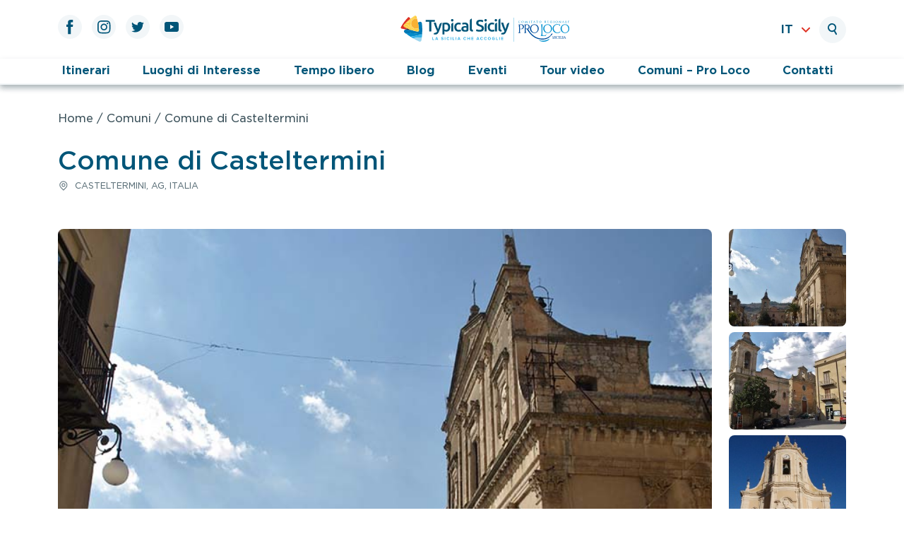

--- FILE ---
content_type: text/html; charset=UTF-8
request_url: https://www.typicalsicily.it/listing/comune-della-sicilia-casteltermini/
body_size: 14600
content:
<!doctype html>
<html lang="it-IT">

<head>
	<meta charset="UTF-8">
	<meta name="viewport" content="width=device-width, initial-scale=1">
	<link rel="profile" href="https://gmpg.org/xfn/11">

	<meta name='robots' content='index, follow, max-image-preview:large, max-snippet:-1, max-video-preview:-1' />
	<style>img:is([sizes="auto" i], [sizes^="auto," i]) { contain-intrinsic-size: 3000px 1500px }</style>
	<link rel="alternate" hreflang="en" href="https://www.typicalsicily.it/en/listing/comune-della-sicilia-casteltermini/" />
<link rel="alternate" hreflang="it" href="https://www.typicalsicily.it/listing/comune-della-sicilia-casteltermini/" />
<link rel="alternate" hreflang="x-default" href="https://www.typicalsicily.it/listing/comune-della-sicilia-casteltermini/" />

	<!-- This site is optimized with the Yoast SEO plugin v23.6 - https://yoast.com/wordpress/plugins/seo/ -->
	<title>Comune della Sicilia - Casteltermini - Typical Sicily</title>
	<meta name="description" content="Casteltermini fu fondata nel 1629 quando il barone Gian Vincenzo Maria Termini e Ferreri ottenne dal viceré Filippo IV il permesso di costruire il paese." />
	<link rel="canonical" href="https://www.typicalsicily.it/listing/comune-della-sicilia-casteltermini/" />
	<meta property="og:locale" content="it_IT" />
	<meta property="og:type" content="article" />
	<meta property="og:title" content="Comune della Sicilia - Casteltermini - Typical Sicily" />
	<meta property="og:description" content="Casteltermini fu fondata nel 1629 quando il barone Gian Vincenzo Maria Termini e Ferreri ottenne dal viceré Filippo IV il permesso di costruire il paese." />
	<meta property="og:url" content="https://www.typicalsicily.it/listing/comune-della-sicilia-casteltermini/" />
	<meta property="og:site_name" content="Typical Sicily" />
	<meta property="article:publisher" content="https://www.facebook.com/typicalsicily.it?fref=ts" />
	<meta property="article:modified_time" content="2023-03-17T08:38:11+00:00" />
	<meta property="og:image" content="https://www.typicalsicily.it/wp-content/uploads/2015/12/Comune-della-Sicilia-Casteltermini-2.jpg" />
	<meta property="og:image:width" content="800" />
	<meta property="og:image:height" content="600" />
	<meta property="og:image:type" content="image/jpeg" />
	<meta name="twitter:card" content="summary_large_image" />
	<meta name="twitter:site" content="@typicalsicily" />
	<meta name="twitter:label1" content="Tempo di lettura stimato" />
	<meta name="twitter:data1" content="3 minuti" />
	<script type="application/ld+json" class="yoast-schema-graph">{"@context":"https://schema.org","@graph":[{"@type":"WebPage","@id":"https://www.typicalsicily.it/listing/comune-della-sicilia-casteltermini/","url":"https://www.typicalsicily.it/listing/comune-della-sicilia-casteltermini/","name":"Comune della Sicilia - Casteltermini - Typical Sicily","isPartOf":{"@id":"https://www.typicalsicily.it/#website"},"primaryImageOfPage":{"@id":"https://www.typicalsicily.it/listing/comune-della-sicilia-casteltermini/#primaryimage"},"image":{"@id":"https://www.typicalsicily.it/listing/comune-della-sicilia-casteltermini/#primaryimage"},"thumbnailUrl":"https://www.typicalsicily.it/wp-content/uploads/2015/12/Comune-della-Sicilia-Casteltermini-2.jpg","datePublished":"2015-12-17T11:25:43+00:00","dateModified":"2023-03-17T08:38:11+00:00","description":"Casteltermini fu fondata nel 1629 quando il barone Gian Vincenzo Maria Termini e Ferreri ottenne dal viceré Filippo IV il permesso di costruire il paese.","breadcrumb":{"@id":"https://www.typicalsicily.it/listing/comune-della-sicilia-casteltermini/#breadcrumb"},"inLanguage":"it-IT","potentialAction":[{"@type":"ReadAction","target":["https://www.typicalsicily.it/listing/comune-della-sicilia-casteltermini/"]}]},{"@type":"ImageObject","inLanguage":"it-IT","@id":"https://www.typicalsicily.it/listing/comune-della-sicilia-casteltermini/#primaryimage","url":"https://www.typicalsicily.it/wp-content/uploads/2015/12/Comune-della-Sicilia-Casteltermini-2.jpg","contentUrl":"https://www.typicalsicily.it/wp-content/uploads/2015/12/Comune-della-Sicilia-Casteltermini-2.jpg","width":800,"height":600,"caption":"Comune della Sicilia - Casteltermini"},{"@type":"BreadcrumbList","@id":"https://www.typicalsicily.it/listing/comune-della-sicilia-casteltermini/#breadcrumb","itemListElement":[{"@type":"ListItem","position":1,"name":"Home","item":"https://www.typicalsicily.it/"},{"@type":"ListItem","position":2,"name":"Comune di Casteltermini"}]},{"@type":"WebSite","@id":"https://www.typicalsicily.it/#website","url":"https://www.typicalsicily.it/","name":"Typical Sicily","description":"Portale Turistico","publisher":{"@id":"https://www.typicalsicily.it/#organization"},"potentialAction":[{"@type":"SearchAction","target":{"@type":"EntryPoint","urlTemplate":"https://www.typicalsicily.it/?s={search_term_string}"},"query-input":{"@type":"PropertyValueSpecification","valueRequired":true,"valueName":"search_term_string"}}],"inLanguage":"it-IT"},{"@type":"Organization","@id":"https://www.typicalsicily.it/#organization","name":"Typical Sicily","url":"https://www.typicalsicily.it/","logo":{"@type":"ImageObject","inLanguage":"it-IT","@id":"https://www.typicalsicily.it/#/schema/logo/image/","url":"https://typicalsicily.wiselyst.cloud/wp-content/uploads/2022/06/site-icon.jpg","contentUrl":"https://typicalsicily.wiselyst.cloud/wp-content/uploads/2022/06/site-icon.jpg","width":512,"height":512,"caption":"Typical Sicily"},"image":{"@id":"https://www.typicalsicily.it/#/schema/logo/image/"},"sameAs":["https://www.facebook.com/typicalsicily.it?fref=ts","https://x.com/typicalsicily","https://www.youtube.com/channel/UC4hnVQQAVZY2-8eYK-gjFKw","https://www.pinterest.it/typicalsicily/"]}]}</script>
	<!-- / Yoast SEO plugin. -->


<link rel='dns-prefetch' href='//maps.googleapis.com' />
<link rel="alternate" type="application/rss+xml" title="Typical Sicily &raquo; Feed" href="https://www.typicalsicily.it/feed/" />
<link rel="alternate" type="application/rss+xml" title="Typical Sicily &raquo; Feed dei commenti" href="https://www.typicalsicily.it/comments/feed/" />
<link rel='stylesheet' id='wp-block-library-css' href='https://www.typicalsicily.it/wp-includes/css/dist/block-library/style.min.css?ver=6.8.3' media='all' />
<style id='classic-theme-styles-inline-css'>
/*! This file is auto-generated */
.wp-block-button__link{color:#fff;background-color:#32373c;border-radius:9999px;box-shadow:none;text-decoration:none;padding:calc(.667em + 2px) calc(1.333em + 2px);font-size:1.125em}.wp-block-file__button{background:#32373c;color:#fff;text-decoration:none}
</style>
<style id='global-styles-inline-css'>
:root{--wp--preset--aspect-ratio--square: 1;--wp--preset--aspect-ratio--4-3: 4/3;--wp--preset--aspect-ratio--3-4: 3/4;--wp--preset--aspect-ratio--3-2: 3/2;--wp--preset--aspect-ratio--2-3: 2/3;--wp--preset--aspect-ratio--16-9: 16/9;--wp--preset--aspect-ratio--9-16: 9/16;--wp--preset--color--black: #000000;--wp--preset--color--cyan-bluish-gray: #abb8c3;--wp--preset--color--white: #ffffff;--wp--preset--color--pale-pink: #f78da7;--wp--preset--color--vivid-red: #cf2e2e;--wp--preset--color--luminous-vivid-orange: #ff6900;--wp--preset--color--luminous-vivid-amber: #fcb900;--wp--preset--color--light-green-cyan: #7bdcb5;--wp--preset--color--vivid-green-cyan: #00d084;--wp--preset--color--pale-cyan-blue: #8ed1fc;--wp--preset--color--vivid-cyan-blue: #0693e3;--wp--preset--color--vivid-purple: #9b51e0;--wp--preset--gradient--vivid-cyan-blue-to-vivid-purple: linear-gradient(135deg,rgba(6,147,227,1) 0%,rgb(155,81,224) 100%);--wp--preset--gradient--light-green-cyan-to-vivid-green-cyan: linear-gradient(135deg,rgb(122,220,180) 0%,rgb(0,208,130) 100%);--wp--preset--gradient--luminous-vivid-amber-to-luminous-vivid-orange: linear-gradient(135deg,rgba(252,185,0,1) 0%,rgba(255,105,0,1) 100%);--wp--preset--gradient--luminous-vivid-orange-to-vivid-red: linear-gradient(135deg,rgba(255,105,0,1) 0%,rgb(207,46,46) 100%);--wp--preset--gradient--very-light-gray-to-cyan-bluish-gray: linear-gradient(135deg,rgb(238,238,238) 0%,rgb(169,184,195) 100%);--wp--preset--gradient--cool-to-warm-spectrum: linear-gradient(135deg,rgb(74,234,220) 0%,rgb(151,120,209) 20%,rgb(207,42,186) 40%,rgb(238,44,130) 60%,rgb(251,105,98) 80%,rgb(254,248,76) 100%);--wp--preset--gradient--blush-light-purple: linear-gradient(135deg,rgb(255,206,236) 0%,rgb(152,150,240) 100%);--wp--preset--gradient--blush-bordeaux: linear-gradient(135deg,rgb(254,205,165) 0%,rgb(254,45,45) 50%,rgb(107,0,62) 100%);--wp--preset--gradient--luminous-dusk: linear-gradient(135deg,rgb(255,203,112) 0%,rgb(199,81,192) 50%,rgb(65,88,208) 100%);--wp--preset--gradient--pale-ocean: linear-gradient(135deg,rgb(255,245,203) 0%,rgb(182,227,212) 50%,rgb(51,167,181) 100%);--wp--preset--gradient--electric-grass: linear-gradient(135deg,rgb(202,248,128) 0%,rgb(113,206,126) 100%);--wp--preset--gradient--midnight: linear-gradient(135deg,rgb(2,3,129) 0%,rgb(40,116,252) 100%);--wp--preset--font-size--small: 13px;--wp--preset--font-size--medium: 20px;--wp--preset--font-size--large: 36px;--wp--preset--font-size--x-large: 42px;--wp--preset--spacing--20: 0.44rem;--wp--preset--spacing--30: 0.67rem;--wp--preset--spacing--40: 1rem;--wp--preset--spacing--50: 1.5rem;--wp--preset--spacing--60: 2.25rem;--wp--preset--spacing--70: 3.38rem;--wp--preset--spacing--80: 5.06rem;--wp--preset--shadow--natural: 6px 6px 9px rgba(0, 0, 0, 0.2);--wp--preset--shadow--deep: 12px 12px 50px rgba(0, 0, 0, 0.4);--wp--preset--shadow--sharp: 6px 6px 0px rgba(0, 0, 0, 0.2);--wp--preset--shadow--outlined: 6px 6px 0px -3px rgba(255, 255, 255, 1), 6px 6px rgba(0, 0, 0, 1);--wp--preset--shadow--crisp: 6px 6px 0px rgba(0, 0, 0, 1);}:where(.is-layout-flex){gap: 0.5em;}:where(.is-layout-grid){gap: 0.5em;}body .is-layout-flex{display: flex;}.is-layout-flex{flex-wrap: wrap;align-items: center;}.is-layout-flex > :is(*, div){margin: 0;}body .is-layout-grid{display: grid;}.is-layout-grid > :is(*, div){margin: 0;}:where(.wp-block-columns.is-layout-flex){gap: 2em;}:where(.wp-block-columns.is-layout-grid){gap: 2em;}:where(.wp-block-post-template.is-layout-flex){gap: 1.25em;}:where(.wp-block-post-template.is-layout-grid){gap: 1.25em;}.has-black-color{color: var(--wp--preset--color--black) !important;}.has-cyan-bluish-gray-color{color: var(--wp--preset--color--cyan-bluish-gray) !important;}.has-white-color{color: var(--wp--preset--color--white) !important;}.has-pale-pink-color{color: var(--wp--preset--color--pale-pink) !important;}.has-vivid-red-color{color: var(--wp--preset--color--vivid-red) !important;}.has-luminous-vivid-orange-color{color: var(--wp--preset--color--luminous-vivid-orange) !important;}.has-luminous-vivid-amber-color{color: var(--wp--preset--color--luminous-vivid-amber) !important;}.has-light-green-cyan-color{color: var(--wp--preset--color--light-green-cyan) !important;}.has-vivid-green-cyan-color{color: var(--wp--preset--color--vivid-green-cyan) !important;}.has-pale-cyan-blue-color{color: var(--wp--preset--color--pale-cyan-blue) !important;}.has-vivid-cyan-blue-color{color: var(--wp--preset--color--vivid-cyan-blue) !important;}.has-vivid-purple-color{color: var(--wp--preset--color--vivid-purple) !important;}.has-black-background-color{background-color: var(--wp--preset--color--black) !important;}.has-cyan-bluish-gray-background-color{background-color: var(--wp--preset--color--cyan-bluish-gray) !important;}.has-white-background-color{background-color: var(--wp--preset--color--white) !important;}.has-pale-pink-background-color{background-color: var(--wp--preset--color--pale-pink) !important;}.has-vivid-red-background-color{background-color: var(--wp--preset--color--vivid-red) !important;}.has-luminous-vivid-orange-background-color{background-color: var(--wp--preset--color--luminous-vivid-orange) !important;}.has-luminous-vivid-amber-background-color{background-color: var(--wp--preset--color--luminous-vivid-amber) !important;}.has-light-green-cyan-background-color{background-color: var(--wp--preset--color--light-green-cyan) !important;}.has-vivid-green-cyan-background-color{background-color: var(--wp--preset--color--vivid-green-cyan) !important;}.has-pale-cyan-blue-background-color{background-color: var(--wp--preset--color--pale-cyan-blue) !important;}.has-vivid-cyan-blue-background-color{background-color: var(--wp--preset--color--vivid-cyan-blue) !important;}.has-vivid-purple-background-color{background-color: var(--wp--preset--color--vivid-purple) !important;}.has-black-border-color{border-color: var(--wp--preset--color--black) !important;}.has-cyan-bluish-gray-border-color{border-color: var(--wp--preset--color--cyan-bluish-gray) !important;}.has-white-border-color{border-color: var(--wp--preset--color--white) !important;}.has-pale-pink-border-color{border-color: var(--wp--preset--color--pale-pink) !important;}.has-vivid-red-border-color{border-color: var(--wp--preset--color--vivid-red) !important;}.has-luminous-vivid-orange-border-color{border-color: var(--wp--preset--color--luminous-vivid-orange) !important;}.has-luminous-vivid-amber-border-color{border-color: var(--wp--preset--color--luminous-vivid-amber) !important;}.has-light-green-cyan-border-color{border-color: var(--wp--preset--color--light-green-cyan) !important;}.has-vivid-green-cyan-border-color{border-color: var(--wp--preset--color--vivid-green-cyan) !important;}.has-pale-cyan-blue-border-color{border-color: var(--wp--preset--color--pale-cyan-blue) !important;}.has-vivid-cyan-blue-border-color{border-color: var(--wp--preset--color--vivid-cyan-blue) !important;}.has-vivid-purple-border-color{border-color: var(--wp--preset--color--vivid-purple) !important;}.has-vivid-cyan-blue-to-vivid-purple-gradient-background{background: var(--wp--preset--gradient--vivid-cyan-blue-to-vivid-purple) !important;}.has-light-green-cyan-to-vivid-green-cyan-gradient-background{background: var(--wp--preset--gradient--light-green-cyan-to-vivid-green-cyan) !important;}.has-luminous-vivid-amber-to-luminous-vivid-orange-gradient-background{background: var(--wp--preset--gradient--luminous-vivid-amber-to-luminous-vivid-orange) !important;}.has-luminous-vivid-orange-to-vivid-red-gradient-background{background: var(--wp--preset--gradient--luminous-vivid-orange-to-vivid-red) !important;}.has-very-light-gray-to-cyan-bluish-gray-gradient-background{background: var(--wp--preset--gradient--very-light-gray-to-cyan-bluish-gray) !important;}.has-cool-to-warm-spectrum-gradient-background{background: var(--wp--preset--gradient--cool-to-warm-spectrum) !important;}.has-blush-light-purple-gradient-background{background: var(--wp--preset--gradient--blush-light-purple) !important;}.has-blush-bordeaux-gradient-background{background: var(--wp--preset--gradient--blush-bordeaux) !important;}.has-luminous-dusk-gradient-background{background: var(--wp--preset--gradient--luminous-dusk) !important;}.has-pale-ocean-gradient-background{background: var(--wp--preset--gradient--pale-ocean) !important;}.has-electric-grass-gradient-background{background: var(--wp--preset--gradient--electric-grass) !important;}.has-midnight-gradient-background{background: var(--wp--preset--gradient--midnight) !important;}.has-small-font-size{font-size: var(--wp--preset--font-size--small) !important;}.has-medium-font-size{font-size: var(--wp--preset--font-size--medium) !important;}.has-large-font-size{font-size: var(--wp--preset--font-size--large) !important;}.has-x-large-font-size{font-size: var(--wp--preset--font-size--x-large) !important;}
:where(.wp-block-post-template.is-layout-flex){gap: 1.25em;}:where(.wp-block-post-template.is-layout-grid){gap: 1.25em;}
:where(.wp-block-columns.is-layout-flex){gap: 2em;}:where(.wp-block-columns.is-layout-grid){gap: 2em;}
:root :where(.wp-block-pullquote){font-size: 1.5em;line-height: 1.6;}
</style>
<link rel='stylesheet' id='wpml-blocks-css' href='https://www.typicalsicily.it/wp-content/plugins/sitepress-multilingual-cms/dist/css/blocks/styles.css?ver=4.6.3' media='all' />
<link rel='stylesheet' id='contact-form-7-css' href='https://www.typicalsicily.it/wp-content/plugins/contact-form-7/includes/css/styles.css?ver=5.9.8' media='all' />
<link rel='stylesheet' id='typical-sicily-styles-css' href='https://www.typicalsicily.it/wp-content/themes/typical-sicily/assets/css/styles.css?ver=1.0.0' media='all' />
<link rel='stylesheet' id='typical-sicily-single-css' href='https://www.typicalsicily.it/wp-content/themes/typical-sicily/assets/css/pages/single.css?ver=1.0.0' media='all' />
<script src="https://www.typicalsicily.it/wp-includes/js/jquery/jquery.min.js?ver=3.7.1" id="jquery-core-js"></script>
<script src="https://www.typicalsicily.it/wp-includes/js/jquery/jquery-migrate.min.js?ver=3.4.1" id="jquery-migrate-js"></script>
<script id="wpml-cookie-js-extra">
var wpml_cookies = {"wp-wpml_current_language":{"value":"it","expires":1,"path":"\/"}};
var wpml_cookies = {"wp-wpml_current_language":{"value":"it","expires":1,"path":"\/"}};
</script>
<script src="https://www.typicalsicily.it/wp-content/plugins/sitepress-multilingual-cms/res/js/cookies/language-cookie.js?ver=4.6.3" id="wpml-cookie-js"></script>
<script src="https://www.typicalsicily.it/wp-content/themes/typical-sicily/assets/js/common.min.js?ver=1.0.0" id="typical-sicily-common-js-js"></script>
<script async defer src="https://www.typicalsicily.it/wp-content/themes/typical-sicily/assets/js/single.min.js?ver=1.0.0" id="typical-sicily-single-js"></script>
<script src="https://maps.googleapis.com/maps/api/js?key=AIzaSyDVTHV7ILnbREJ1s8rXCqnp9hFFfb3dEpY&amp;ver=1.0.0" id="typical-sicily-google-maps-js"></script>
<link rel="https://api.w.org/" href="https://www.typicalsicily.it/wp-json/" /><link rel="alternate" title="JSON" type="application/json" href="https://www.typicalsicily.it/wp-json/wp/v2/listing/7237" /><link rel="EditURI" type="application/rsd+xml" title="RSD" href="https://www.typicalsicily.it/xmlrpc.php?rsd" />
<meta name="generator" content="WordPress 6.8.3" />
<link rel='shortlink' href='https://www.typicalsicily.it/?p=7237' />
<link rel="alternate" title="oEmbed (JSON)" type="application/json+oembed" href="https://www.typicalsicily.it/wp-json/oembed/1.0/embed?url=https%3A%2F%2Fwww.typicalsicily.it%2Flisting%2Fcomune-della-sicilia-casteltermini%2F" />
<link rel="alternate" title="oEmbed (XML)" type="text/xml+oembed" href="https://www.typicalsicily.it/wp-json/oembed/1.0/embed?url=https%3A%2F%2Fwww.typicalsicily.it%2Flisting%2Fcomune-della-sicilia-casteltermini%2F&#038;format=xml" />
<meta name="generator" content="WPML ver:4.6.3 stt:1,27;" />
<meta name="generator" content="Powered by Slider Revolution 6.6.7 - responsive, Mobile-Friendly Slider Plugin for WordPress with comfortable drag and drop interface." />
<link rel="icon" href="https://www.typicalsicily.it/wp-content/uploads/2022/06/cropped-site-icon-32x32.jpg" sizes="32x32" />
<link rel="icon" href="https://www.typicalsicily.it/wp-content/uploads/2022/06/cropped-site-icon-192x192.jpg" sizes="192x192" />
<link rel="apple-touch-icon" href="https://www.typicalsicily.it/wp-content/uploads/2022/06/cropped-site-icon-180x180.jpg" />
<meta name="msapplication-TileImage" content="https://www.typicalsicily.it/wp-content/uploads/2022/06/cropped-site-icon-270x270.jpg" />
<script>function setREVStartSize(e){
			//window.requestAnimationFrame(function() {
				window.RSIW = window.RSIW===undefined ? window.innerWidth : window.RSIW;
				window.RSIH = window.RSIH===undefined ? window.innerHeight : window.RSIH;
				try {
					var pw = document.getElementById(e.c).parentNode.offsetWidth,
						newh;
					pw = pw===0 || isNaN(pw) || (e.l=="fullwidth" || e.layout=="fullwidth") ? window.RSIW : pw;
					e.tabw = e.tabw===undefined ? 0 : parseInt(e.tabw);
					e.thumbw = e.thumbw===undefined ? 0 : parseInt(e.thumbw);
					e.tabh = e.tabh===undefined ? 0 : parseInt(e.tabh);
					e.thumbh = e.thumbh===undefined ? 0 : parseInt(e.thumbh);
					e.tabhide = e.tabhide===undefined ? 0 : parseInt(e.tabhide);
					e.thumbhide = e.thumbhide===undefined ? 0 : parseInt(e.thumbhide);
					e.mh = e.mh===undefined || e.mh=="" || e.mh==="auto" ? 0 : parseInt(e.mh,0);
					if(e.layout==="fullscreen" || e.l==="fullscreen")
						newh = Math.max(e.mh,window.RSIH);
					else{
						e.gw = Array.isArray(e.gw) ? e.gw : [e.gw];
						for (var i in e.rl) if (e.gw[i]===undefined || e.gw[i]===0) e.gw[i] = e.gw[i-1];
						e.gh = e.el===undefined || e.el==="" || (Array.isArray(e.el) && e.el.length==0)? e.gh : e.el;
						e.gh = Array.isArray(e.gh) ? e.gh : [e.gh];
						for (var i in e.rl) if (e.gh[i]===undefined || e.gh[i]===0) e.gh[i] = e.gh[i-1];
											
						var nl = new Array(e.rl.length),
							ix = 0,
							sl;
						e.tabw = e.tabhide>=pw ? 0 : e.tabw;
						e.thumbw = e.thumbhide>=pw ? 0 : e.thumbw;
						e.tabh = e.tabhide>=pw ? 0 : e.tabh;
						e.thumbh = e.thumbhide>=pw ? 0 : e.thumbh;
						for (var i in e.rl) nl[i] = e.rl[i]<window.RSIW ? 0 : e.rl[i];
						sl = nl[0];
						for (var i in nl) if (sl>nl[i] && nl[i]>0) { sl = nl[i]; ix=i;}
						var m = pw>(e.gw[ix]+e.tabw+e.thumbw) ? 1 : (pw-(e.tabw+e.thumbw)) / (e.gw[ix]);
						newh =  (e.gh[ix] * m) + (e.tabh + e.thumbh);
					}
					var el = document.getElementById(e.c);
					if (el!==null && el) el.style.height = newh+"px";
					el = document.getElementById(e.c+"_wrapper");
					if (el!==null && el) {
						el.style.height = newh+"px";
						el.style.display = "block";
					}
				} catch(e){
					console.log("Failure at Presize of Slider:" + e)
				}
			//});
		  };</script>
		<style id="wp-custom-css">
			.grecaptcha-badge { 
	visibility: hidden;
}

rs-module h1.rs-layer, rs-module h2.rs-layer, rs-module h3.rs-layer, rs-module h4.rs-layer, rs-module h5.rs-layer, rs-module h6.rs-layer, rs-module div.rs-layer, rs-module span.rs-layer, rs-module p.rs-layer {
	font-family: Gotham SSm, Helvetica Neue, Arial, sans-serif !important;
}

/* On screens that are 992px or less, set the background color to blue */
@media screen and (min-width: 1024px) {
  .mobile_1 {
    display:none;
  }
}

/* On screens that are 600px or less, set the background color to olive */
@media screen and (max-width: 1023px) {
  .desktop_1{
    display:none;
  }
}	

.sidebar__contacts {
    display: none;
}		</style>
			<script src="https://code.jquery.com/jquery-3.2.1.slim.min.js" integrity="sha384-KJ3o2DKtIkvYIK3UENzmM7KCkRr/rE9/Qpg6aAZGJwFDMVNA/GpGFF93hXpG5KkN" crossorigin="anonymous"></script>
	<script src="https://cdn.jsdelivr.net/npm/popper.js@1.12.9/dist/umd/popper.min.js" integrity="sha384-ApNbgh9B+Y1QKtv3Rn7W3mgPxhU9K/ScQsAP7hUibX39j7fakFPskvXusvfa0b4Q" crossorigin="anonymous"></script>
	<script src="https://cdn.jsdelivr.net/npm/bootstrap@4.0.0/dist/js/bootstrap.min.js" integrity="sha384-JZR6Spejh4U02d8jOt6vLEHfe/JQGiRRSQQxSfFWpi1MquVdAyjUar5+76PVCmYl" crossorigin="anonymous"></script>
</head>

<body class="wp-singular listing-template-default single single-listing postid-7237 wp-theme-typical-sicily">
		<div id="page" class="site">
		<a class="skip-link screen-reader-text" href="#primary">Vai al contenuto principale</a>

		<header id="masthead" class="site-header">
			<div class="site-branding container">
				<div class="row">
					<div class="site-branding__social d-none d-lg-block col-lg-4">
						<ul class="social-icons nav flex-row">
    <li class="site-branding__social__icon">
        <a href="https://www.facebook.com/typicalsicily.it" target="_blank" rel="nofollow">
            <svg width="10" height="21" viewBox="0 0 10 21" fill="none" xmlns="http://www.w3.org/2000/svg">
    <path d="M2.12559 20.2985H6.21353V10.0632H9.06529L9.3697 6.63618H6.21353C6.21353 6.63618 6.21353 5.35677 6.21353 4.68441C6.21353 3.87618 6.37589 3.55677 7.15765 3.55677C7.78589 3.55677 9.3697 3.55677 9.3697 3.55677V0C9.3697 0 7.03677 0 6.53912 0C3.49765 0 2.12647 1.3403 2.12647 3.90353C2.12647 6.13677 2.12647 6.63618 2.12647 6.63618H0V10.1065H2.12647V20.2985H2.12559Z" />
</svg>        </a>
    </li>
    <li class="site-branding__social__icon">
        <a href="https://www.instagram.com/typicalsicily/" target="_blank" rel="nofollow">
            <svg width="19" height="19" viewBox="0 0 19 19" fill="none" xmlns="http://www.w3.org/2000/svg">
    <path d="M9.20735 1.65971C11.6656 1.65971 11.9559 1.66941 12.9274 1.71353C13.8256 1.75412 14.3127 1.90412 14.6374 2.0303C15.0671 2.19706 15.3741 2.39647 15.6962 2.71853C16.0182 3.04059 16.2176 3.34765 16.3844 3.77736C16.5106 4.10206 16.6606 4.58912 16.7012 5.48735C16.7453 6.45883 16.755 6.74912 16.755 9.20824C16.755 11.6665 16.7453 11.9576 16.7012 12.9282C16.6597 13.8265 16.5097 14.3135 16.3844 14.6382C16.2176 15.0679 16.0182 15.375 15.6962 15.6971C15.3741 16.0191 15.0671 16.2185 14.6374 16.3853C14.3135 16.5115 13.8256 16.6615 12.9274 16.7021C11.9559 16.7462 11.6656 16.7559 9.20735 16.7559C6.74823 16.7559 6.45794 16.7462 5.48647 16.7021C4.58824 16.6615 4.10118 16.5115 3.77647 16.3853C3.34676 16.2185 3.03971 16.0182 2.71765 15.6971C2.39647 15.375 2.19618 15.0679 2.02941 14.6382C1.90324 14.3144 1.75323 13.8265 1.71264 12.9282C1.66852 11.9576 1.65883 11.6665 1.65883 9.20824C1.65883 6.74912 1.66852 6.45883 1.71264 5.48735C1.75411 4.58912 1.90412 4.10206 2.02941 3.77736C2.19618 3.34765 2.39647 3.04147 2.71765 2.71853C3.03971 2.39647 3.34676 2.19706 3.77647 2.0303C4.10029 1.90412 4.58824 1.75412 5.48647 1.71353C6.45794 1.66853 6.74912 1.65971 9.20735 1.65971ZM9.20735 0C6.70676 0 6.39353 0.010588 5.41059 0.055588C4.43118 0.100588 3.76148 0.256765 3.17648 0.48353C2.5703 0.719118 2.05677 1.03324 1.54501 1.545C1.03324 2.05677 0.718239 2.5703 0.483533 3.17647C0.255886 3.76236 0.099709 4.43118 0.0555914 5.41147C0.0105914 6.39353 0 6.70677 0 9.20735C0 11.7071 0.0105914 12.0212 0.0555914 13.0032C0.100591 13.9835 0.256768 14.6524 0.483533 15.2382C0.719121 15.8435 1.03324 16.3571 1.54501 16.8697C2.05677 17.3815 2.5703 17.6965 3.17648 17.9312C3.76148 18.1588 4.43118 18.315 5.41059 18.3591C6.39265 18.4041 6.70676 18.4147 9.20735 18.4147C11.7071 18.4147 12.0203 18.4041 13.0032 18.3591C13.9826 18.3141 14.6524 18.1579 15.2374 17.9312C15.8435 17.6956 16.3571 17.3815 16.8688 16.8697C17.3806 16.3571 17.6956 15.8435 17.9312 15.2382C18.1588 14.6524 18.3141 13.9835 18.3582 13.0032C18.4032 12.0212 18.4138 11.7079 18.4138 9.20735C18.4138 6.70677 18.4032 6.39353 18.3582 5.41147C18.3132 4.43118 18.1579 3.76236 17.9312 3.17647C17.6947 2.5703 17.3806 2.05677 16.8688 1.545C16.3571 1.03324 15.8435 0.718236 15.2374 0.48353C14.6524 0.255883 13.9826 0.0997056 13.0032 0.055588C12.0212 0.010588 11.7071 0 9.20735 0Z" fill="#005578" />
    <path d="M9.20714 4.47984C6.59538 4.47984 4.47949 6.59661 4.47949 9.20749C4.47949 11.8184 6.59538 13.9351 9.20714 13.9351C11.818 13.9351 13.9339 11.8184 13.9339 9.20749C13.9348 6.59661 11.818 4.47984 9.20714 4.47984ZM9.20714 12.2763C7.51126 12.2763 6.13744 10.9016 6.13744 9.20749C6.13744 7.51249 7.51126 6.13779 9.20714 6.13779C10.9021 6.13779 12.276 7.51161 12.276 9.20749C12.276 10.9025 10.9021 12.2763 9.20714 12.2763Z" fill="#005578" />
    <path d="M15.227 4.29291C15.227 4.90261 14.732 5.39761 14.1223 5.39761C13.5126 5.39761 13.0176 4.90261 13.0176 4.29291C13.0176 3.6832 13.5126 3.1882 14.1223 3.1882C14.732 3.1882 15.227 3.6832 15.227 4.29291Z" fill="#005578" />
</svg>        </a>
    </li>
    <li class="site-branding__social__icon">
        <a href="https://twitter.com/typicalsicily" target="_blank" rel="nofollow">
            <svg width="18" height="15" viewBox="0 0 18 15" fill="none" xmlns="http://www.w3.org/2000/svg">
    <path d="M0 12.8912C1.62441 13.9332 3.55412 14.5412 5.62676 14.5412C12.4429 14.5412 16.2926 8.78471 16.0615 3.62118C16.7788 3.10412 17.4009 2.45824 17.8932 1.72147C17.2341 2.01353 16.5274 2.21118 15.7844 2.29941C16.5424 1.84588 17.1247 1.12588 17.3982 0.268236C16.6888 0.689118 15.9026 0.994411 15.0671 1.15941C14.3973 0.445587 13.4435 0 12.3865 0C10.0174 0 8.27559 2.21117 8.81118 4.50706C5.76 4.35441 3.05559 2.89235 1.245 0.671469C0.283235 2.32235 0.746468 4.48059 2.38147 5.57294C1.7797 5.55441 1.21235 5.38853 0.718235 5.11323C0.679411 6.81441 1.89706 8.40441 3.66265 8.76C3.14559 8.9003 2.57912 8.93206 2.00559 8.82265C2.47147 10.2812 3.82765 11.3418 5.43441 11.3718C3.89118 12.5815 1.94735 13.1215 0 12.8912Z" />
</svg>        </a>
    </li>
    <li class="site-branding__social__icon">
        <a href="https://www.youtube.com/channel/UC4hnVQQAVZY2-8eYK-gjFKw" target="_blank" rel="nofollow">
            <svg width="20" height="14" viewBox="0 0 20 14" fill="none" xmlns="http://www.w3.org/2000/svg">
    <rect width="20" height="14" rx="3" fill="#005578" />
    <path d="M13.2314 7.02046L7.99985 10.0409L7.99985 4L13.2314 7.02046Z" fill="white" />
</svg>        </a>
    </li>
</ul>					</div>
					<div class="site-branding__hamburger col-3 d-lg-none">
						<button class="hamburger__button btn d-block d-lg-none" aria-controls="primary-menu" aria-expanded="false">
							<svg width="35" height="22" viewBox="0 0 35 22" fill="none" xmlns="http://www.w3.org/2000/svg">
    <line x1="1" y1="1" x2="34" y2="1" stroke="#005578" stroke-width="2" stroke-linecap="round" />
    <line x1="1" y1="11" x2="34" y2="11" stroke="#005578" stroke-width="2" stroke-linecap="round" />
    <line x1="1" y1="21" x2="34" y2="21" stroke="#005578" stroke-width="2" stroke-linecap="round" />
</svg>						</button>
					</div>
					<div class="site-branding__logo col-6 col-lg-5">
						<a href="https://www.typicalsicily.it" class="logo">
							<img src="https://www.typicalsicily.it/wp-content/themes/typical-sicily/assets/images/header-logo.svg" alt="Typical Sicily" />
						</a>
					</div>
					<div class="site-branding__helpers col-3 col-md-3">
						
<div class="btn-group">
    <button type="button" class="btn" data-toggle="dropdown" aria-haspopup="true" aria-expanded="false">
        <div>
            <span class="site-branding__helpers__language-selector">
                IT                <img class="arrow" src="https://www.typicalsicily.it/wp-content/themes/typical-sicily/assets/images/arrow-down.svg">
            </span>
        </div>
    </button>
    <div class="dropdown-menu dropdown-menu-right">
        <a href="https://www.typicalsicily.it/en/listing/comune-della-sicilia-casteltermini/" class="dropdown-item" type="button">English</a><a href="https://www.typicalsicily.it/listing/comune-della-sicilia-casteltermini/" class="dropdown-item active" type="button">Italiano</a>    </div>
</div>
						<a href="https://www.typicalsicily.it?s=" class="btn btn--search">
							<svg width="21" height="23" viewBox="0 0 21 23" fill="none" xmlns="http://www.w3.org/2000/svg">
    <circle cx="9.0676" cy="9.06804" r="5.11822" transform="rotate(-30 9.0676 9.06804)" stroke="currentColor" stroke-width="2" />
    <line x1="12.8074" y1="14.2811" x2="15.0942" y2="18.2418" stroke="currentColor" stroke-width="2" stroke-linecap="round" />
</svg>						</a>
					</div>
				</div>
			</div><!-- .site-branding -->

			<nav id="site-navigation" class="main-navigation d-lg-block">
				<div class="main-navigation__menu container">
					<!-- Mobile Menu -->
					<div class="row d-lg-none">
						<div class="menu__close col-3">
							<button class="close__button btn d-block d-lg-none" aria-controls="primary-menu" aria-expanded="false">
								<svg width="20" height="19" viewBox="0 0 20 19" fill="none" xmlns="http://www.w3.org/2000/svg">
<line x1="2.41421" y1="1" x2="18.7072" y2="17.293" stroke="#005578" stroke-width="2" stroke-linecap="round"/>
<line x1="1.50586" y1="17.2931" x2="17.7989" y2="1.00003" stroke="#005578" stroke-width="2" stroke-linecap="round"/>
</svg>
							</button>
						</div>
						<div class="menu__logo col-9">
							<a href="https://www.typicalsicily.it" class="logo">
								<img src="https://www.typicalsicily.it/wp-content/themes/typical-sicily/assets/images/header-logo.svg" width="187" height="42" alt="Typical Sicily" />
							</a>
						</div>
					</div>
					<!-- / Mobile Menu -->
					<div class="menu-primary-container"><ul id="primary-menu" class="nav menu__nav"><li id="menu-item-26604" class="menu-item menu-item-type-taxonomy menu-item-object-listingcategory menu-item-26604"><a href="https://www.typicalsicily.it/listing-category/itinerari/">Itinerari</a></li>
<li id="menu-item-26606" class="menu-item menu-item-type-taxonomy menu-item-object-listingcategory menu-item-26606"><a href="https://www.typicalsicily.it/listing-category/luoghi-di-interesse/">Luoghi di Interesse</a></li>
<li id="menu-item-26612" class="menu-item menu-item-type-taxonomy menu-item-object-listingcategory menu-item-26612"><a href="https://www.typicalsicily.it/listing-category/tempo-libero/">Tempo libero</a></li>
<li id="menu-item-26607" class="menu-item menu-item-type-post_type menu-item-object-page current_page_parent menu-item-26607"><a href="https://www.typicalsicily.it/blog-di-notizie-sulla-sicilia/">Blog</a></li>
<li id="menu-item-26788" class="menu-item menu-item-type-custom menu-item-object-custom menu-item-26788"><a href="/events">Eventi</a></li>
<li id="menu-item-39914" class="menu-item menu-item-type-custom menu-item-object-custom menu-item-39914"><a target="_blank" href="https://www.youtube.com/@TypicalSicily/videos">Tour video</a></li>
<li id="menu-item-26605" class="menu-item menu-item-type-taxonomy menu-item-object-listingcategory current-listing-ancestor current-menu-parent current-listing-parent menu-item-26605"><a href="https://www.typicalsicily.it/listing-category/comuni/">Comuni &#8211; Pro Loco</a></li>
<li id="menu-item-26608" class="menu-item menu-item-type-post_type menu-item-object-page menu-item-26608"><a href="https://www.typicalsicily.it/contatti/">Contatti</a></li>
</ul></div>					<div class="row">
						<div class="menu__social d-lg-none col-lg-4">
							<ul class="social-icons nav flex-row">
    <li class="site-branding__social__icon">
        <a href="https://www.facebook.com/typicalsicily.it" target="_blank" rel="nofollow">
            <svg width="10" height="21" viewBox="0 0 10 21" fill="none" xmlns="http://www.w3.org/2000/svg">
    <path d="M2.12559 20.2985H6.21353V10.0632H9.06529L9.3697 6.63618H6.21353C6.21353 6.63618 6.21353 5.35677 6.21353 4.68441C6.21353 3.87618 6.37589 3.55677 7.15765 3.55677C7.78589 3.55677 9.3697 3.55677 9.3697 3.55677V0C9.3697 0 7.03677 0 6.53912 0C3.49765 0 2.12647 1.3403 2.12647 3.90353C2.12647 6.13677 2.12647 6.63618 2.12647 6.63618H0V10.1065H2.12647V20.2985H2.12559Z" />
</svg>        </a>
    </li>
    <li class="site-branding__social__icon">
        <a href="https://www.instagram.com/typicalsicily/" target="_blank" rel="nofollow">
            <svg width="19" height="19" viewBox="0 0 19 19" fill="none" xmlns="http://www.w3.org/2000/svg">
    <path d="M9.20735 1.65971C11.6656 1.65971 11.9559 1.66941 12.9274 1.71353C13.8256 1.75412 14.3127 1.90412 14.6374 2.0303C15.0671 2.19706 15.3741 2.39647 15.6962 2.71853C16.0182 3.04059 16.2176 3.34765 16.3844 3.77736C16.5106 4.10206 16.6606 4.58912 16.7012 5.48735C16.7453 6.45883 16.755 6.74912 16.755 9.20824C16.755 11.6665 16.7453 11.9576 16.7012 12.9282C16.6597 13.8265 16.5097 14.3135 16.3844 14.6382C16.2176 15.0679 16.0182 15.375 15.6962 15.6971C15.3741 16.0191 15.0671 16.2185 14.6374 16.3853C14.3135 16.5115 13.8256 16.6615 12.9274 16.7021C11.9559 16.7462 11.6656 16.7559 9.20735 16.7559C6.74823 16.7559 6.45794 16.7462 5.48647 16.7021C4.58824 16.6615 4.10118 16.5115 3.77647 16.3853C3.34676 16.2185 3.03971 16.0182 2.71765 15.6971C2.39647 15.375 2.19618 15.0679 2.02941 14.6382C1.90324 14.3144 1.75323 13.8265 1.71264 12.9282C1.66852 11.9576 1.65883 11.6665 1.65883 9.20824C1.65883 6.74912 1.66852 6.45883 1.71264 5.48735C1.75411 4.58912 1.90412 4.10206 2.02941 3.77736C2.19618 3.34765 2.39647 3.04147 2.71765 2.71853C3.03971 2.39647 3.34676 2.19706 3.77647 2.0303C4.10029 1.90412 4.58824 1.75412 5.48647 1.71353C6.45794 1.66853 6.74912 1.65971 9.20735 1.65971ZM9.20735 0C6.70676 0 6.39353 0.010588 5.41059 0.055588C4.43118 0.100588 3.76148 0.256765 3.17648 0.48353C2.5703 0.719118 2.05677 1.03324 1.54501 1.545C1.03324 2.05677 0.718239 2.5703 0.483533 3.17647C0.255886 3.76236 0.099709 4.43118 0.0555914 5.41147C0.0105914 6.39353 0 6.70677 0 9.20735C0 11.7071 0.0105914 12.0212 0.0555914 13.0032C0.100591 13.9835 0.256768 14.6524 0.483533 15.2382C0.719121 15.8435 1.03324 16.3571 1.54501 16.8697C2.05677 17.3815 2.5703 17.6965 3.17648 17.9312C3.76148 18.1588 4.43118 18.315 5.41059 18.3591C6.39265 18.4041 6.70676 18.4147 9.20735 18.4147C11.7071 18.4147 12.0203 18.4041 13.0032 18.3591C13.9826 18.3141 14.6524 18.1579 15.2374 17.9312C15.8435 17.6956 16.3571 17.3815 16.8688 16.8697C17.3806 16.3571 17.6956 15.8435 17.9312 15.2382C18.1588 14.6524 18.3141 13.9835 18.3582 13.0032C18.4032 12.0212 18.4138 11.7079 18.4138 9.20735C18.4138 6.70677 18.4032 6.39353 18.3582 5.41147C18.3132 4.43118 18.1579 3.76236 17.9312 3.17647C17.6947 2.5703 17.3806 2.05677 16.8688 1.545C16.3571 1.03324 15.8435 0.718236 15.2374 0.48353C14.6524 0.255883 13.9826 0.0997056 13.0032 0.055588C12.0212 0.010588 11.7071 0 9.20735 0Z" fill="#005578" />
    <path d="M9.20714 4.47984C6.59538 4.47984 4.47949 6.59661 4.47949 9.20749C4.47949 11.8184 6.59538 13.9351 9.20714 13.9351C11.818 13.9351 13.9339 11.8184 13.9339 9.20749C13.9348 6.59661 11.818 4.47984 9.20714 4.47984ZM9.20714 12.2763C7.51126 12.2763 6.13744 10.9016 6.13744 9.20749C6.13744 7.51249 7.51126 6.13779 9.20714 6.13779C10.9021 6.13779 12.276 7.51161 12.276 9.20749C12.276 10.9025 10.9021 12.2763 9.20714 12.2763Z" fill="#005578" />
    <path d="M15.227 4.29291C15.227 4.90261 14.732 5.39761 14.1223 5.39761C13.5126 5.39761 13.0176 4.90261 13.0176 4.29291C13.0176 3.6832 13.5126 3.1882 14.1223 3.1882C14.732 3.1882 15.227 3.6832 15.227 4.29291Z" fill="#005578" />
</svg>        </a>
    </li>
    <li class="site-branding__social__icon">
        <a href="https://twitter.com/typicalsicily" target="_blank" rel="nofollow">
            <svg width="18" height="15" viewBox="0 0 18 15" fill="none" xmlns="http://www.w3.org/2000/svg">
    <path d="M0 12.8912C1.62441 13.9332 3.55412 14.5412 5.62676 14.5412C12.4429 14.5412 16.2926 8.78471 16.0615 3.62118C16.7788 3.10412 17.4009 2.45824 17.8932 1.72147C17.2341 2.01353 16.5274 2.21118 15.7844 2.29941C16.5424 1.84588 17.1247 1.12588 17.3982 0.268236C16.6888 0.689118 15.9026 0.994411 15.0671 1.15941C14.3973 0.445587 13.4435 0 12.3865 0C10.0174 0 8.27559 2.21117 8.81118 4.50706C5.76 4.35441 3.05559 2.89235 1.245 0.671469C0.283235 2.32235 0.746468 4.48059 2.38147 5.57294C1.7797 5.55441 1.21235 5.38853 0.718235 5.11323C0.679411 6.81441 1.89706 8.40441 3.66265 8.76C3.14559 8.9003 2.57912 8.93206 2.00559 8.82265C2.47147 10.2812 3.82765 11.3418 5.43441 11.3718C3.89118 12.5815 1.94735 13.1215 0 12.8912Z" />
</svg>        </a>
    </li>
    <li class="site-branding__social__icon">
        <a href="https://www.youtube.com/channel/UC4hnVQQAVZY2-8eYK-gjFKw" target="_blank" rel="nofollow">
            <svg width="20" height="14" viewBox="0 0 20 14" fill="none" xmlns="http://www.w3.org/2000/svg">
    <rect width="20" height="14" rx="3" fill="#005578" />
    <path d="M13.2314 7.02046L7.99985 10.0409L7.99985 4L13.2314 7.02046Z" fill="white" />
</svg>        </a>
    </li>
</ul>						</div>
					</div>
				</div>
			</nav><!-- #site-navigation -->
		</header><!-- #masthead -->
		<div class="site-backdrop d-none"></div>
<main id="primary" class="container article">
	<nav class="article__breadcrumbs breadcrumbs">
    <a href="https://www.typicalsicily.it">Home</a> / <a href="https://www.typicalsicily.it/listing-category/comuni/">Comuni</a> / Comune di Casteltermini</nav>

<header class="row">
    <div class="article__header col-12">
        <h1>
            Comune di Casteltermini        </h1>
        <span class="header__details">
                                        <div class="location">
                    <svg width="31" height="31" viewBox="0 0 31 31" fill="none" xmlns="http://www.w3.org/2000/svg">
    <path d="M8.3821 8.13173C12.0921 4.42175 18.1071 4.42175 21.8171 8.13173L22.2179 8.53249C25.9279 12.2425 25.9279 18.2575 22.2179 21.9675L15.2504 28.935L8.13209 21.8168C4.42211 18.1068 4.42211 12.0917 8.1321 8.38173L8.3821 8.13173Z" stroke="#5D717A" stroke-width="2" />
    <circle cx="15.3496" cy="15.25" r="4" stroke="#5D717A" stroke-width="2" />
</svg>                    <span>
                        Casteltermini, AG, Italia                    </span>
                </div>
                    </span>
    </div>
        <section class="article__main-gallery col-12">
        <div class="row">
            <div class="col-lg-9 col-xl-10 d-block">
                <picture class="main-gallery__main main-gallery__main--picture">
                    <img src="https://www.typicalsicily.it/wp-content/uploads/2015/12/Comune-della-Sicilia-Casteltermini-.jpg" class="img-fluid" title="Comune della Sicilia - Casteltermini - Typical Sicily" alt="Comune della Sicilia - Casteltermini ">
                </picture>
                <!-- <div class="main-gallery__main main-gallery__main--virtual-tour d-none"></div> -->
                <div class="main-gallery__main main-gallery__main--iframe d-none">
                    <iframe src="" frameborder="0"></iframe>
                </div>
            </div>

            <nav class="main-gallery_thumbnails col-lg-3 col-xl-2">
                <div class="swiper">
                    <div class="swiper-wrapper">
                                                                                                    <div class=" swiper-slide" data-type="picture">
                                <img src="https://www.typicalsicily.it/wp-content/uploads/2015/12/Comune-della-Sicilia-Casteltermini--250x165.jpg" data-full-src="https://www.typicalsicily.it/wp-content/uploads/2015/12/Comune-della-Sicilia-Casteltermini-.jpg" class="img-fluid" title="Comune della Sicilia - Casteltermini - Typical Sicily" alt="Comune della Sicilia - Casteltermini ">
                            </div>
                                                    <div class=" swiper-slide" data-type="picture">
                                <img src="https://www.typicalsicily.it/wp-content/uploads/2015/12/Comune-della-Sicilia-Casteltermini-2-250x165.jpg" data-full-src="https://www.typicalsicily.it/wp-content/uploads/2015/12/Comune-della-Sicilia-Casteltermini-2.jpg" class="img-fluid" title="Comune della Sicilia - Casteltermini - Typical Sicily" alt="Comune della Sicilia - Casteltermini ">
                            </div>
                                                    <div class=" swiper-slide" data-type="picture">
                                <img src="https://www.typicalsicily.it/wp-content/uploads/2015/12/Comune-della-Sicilia-Casteltermini-chiesa-San-Giuseppe-250x165.jpg" data-full-src="https://www.typicalsicily.it/wp-content/uploads/2015/12/Comune-della-Sicilia-Casteltermini-chiesa-San-Giuseppe.jpg" class="img-fluid" title="Comune della Sicilia - Casteltermini - chiesa San Giuseppe - Typical Sicily" alt="Comune della Sicilia - Casteltermini - chiesa San Giuseppe">
                            </div>
                                                    <div class=" swiper-slide" data-type="picture">
                                <img src="https://www.typicalsicily.it/wp-content/uploads/2015/12/Comune-della-Sicilia-Casteltermini-festa-2-250x165.jpg" data-full-src="https://www.typicalsicily.it/wp-content/uploads/2015/12/Comune-della-Sicilia-Casteltermini-festa-2.jpg" class="img-fluid" title="Comune della Sicilia - Casteltermini - festa - Typical Sicily" alt="Comune della Sicilia - Casteltermini - festa">
                            </div>
                                                    <div class=" swiper-slide" data-type="picture">
                                <img src="https://www.typicalsicily.it/wp-content/uploads/2015/12/Comune-della-Sicilia-Casteltermini-festa-3-250x165.jpg" data-full-src="https://www.typicalsicily.it/wp-content/uploads/2015/12/Comune-della-Sicilia-Casteltermini-festa-3.jpg" class="img-fluid" title="Comune della Sicilia - Casteltermini - festa - Typical Sicily" alt="Comune della Sicilia - Casteltermini - festa">
                            </div>
                                                    <div class=" swiper-slide" data-type="picture">
                                <img src="https://www.typicalsicily.it/wp-content/uploads/2015/12/Comune-della-Sicilia-Casteltermini-festa-4-250x165.jpg" data-full-src="https://www.typicalsicily.it/wp-content/uploads/2015/12/Comune-della-Sicilia-Casteltermini-festa-4.jpg" class="img-fluid" title="Comune della Sicilia - Casteltermini - festa - Typical Sicily" alt="Comune della Sicilia - Casteltermini - festa">
                            </div>
                                                    <div class=" swiper-slide" data-type="picture">
                                <img src="https://www.typicalsicily.it/wp-content/uploads/2015/12/Comune-della-Sicilia-Casteltermini-festa-5-250x165.jpg" data-full-src="https://www.typicalsicily.it/wp-content/uploads/2015/12/Comune-della-Sicilia-Casteltermini-festa-5.jpg" class="img-fluid" title="Comune della Sicilia - Casteltermini - festa - Typical Sicily" alt="Comune della Sicilia - Casteltermini - festa">
                            </div>
                                                    <div class=" swiper-slide" data-type="picture">
                                <img src="https://www.typicalsicily.it/wp-content/uploads/2015/12/Comune-della-Sicilia-Casteltermini-festa-6-250x165.jpg" data-full-src="https://www.typicalsicily.it/wp-content/uploads/2015/12/Comune-della-Sicilia-Casteltermini-festa-6.jpg" class="img-fluid" title="Comune della Sicilia - Casteltermini - festa - Typical Sicily" alt="Comune della Sicilia - Casteltermini - festa">
                            </div>
                                                    <div class=" swiper-slide" data-type="picture">
                                <img src="https://www.typicalsicily.it/wp-content/uploads/2015/12/Comune-della-Sicilia-Casteltermini-festa-250x165.jpg" data-full-src="https://www.typicalsicily.it/wp-content/uploads/2015/12/Comune-della-Sicilia-Casteltermini-festa.jpg" class="img-fluid" title="Comune della Sicilia - Casteltermini - festa - Typical Sicily" alt="Comune della Sicilia - Casteltermini - festa">
                            </div>
                                                    <div class=" swiper-slide" data-type="picture">
                                <img src="https://www.typicalsicily.it/wp-content/uploads/2015/12/Comune-della-Sicilia-Casteltermini-sagra-del-Taratata-250x165.jpg" data-full-src="https://www.typicalsicily.it/wp-content/uploads/2015/12/Comune-della-Sicilia-Casteltermini-sagra-del-Taratata.jpg" class="img-fluid" title="Comune della Sicilia - Casteltermini - sagra del Taratata - Typical Sicily" alt="Comune della Sicilia - Casteltermini - sagra del Taratata">
                            </div>
                                            </div>
                </div>
            </nav>
        </div>
    </section>
</header>

<div class="article__layout row">
    <div class="article__body col-12 col-lg-8">
        <div class="article__tools">
            <div class="sticky-top">
                <a class="btn tools__share" href="https://www.facebook.com/sharer/sharer.php?u=https%3A%2F%2Fwww.typicalsicily.it%2Flisting%2Fcomune-della-sicilia-casteltermini%2F&quote=Comune di Casteltermini" target="_blank">
    <svg width="10" height="21" viewBox="0 0 10 21" fill="none" xmlns="http://www.w3.org/2000/svg">
    <path d="M2.12559 20.2985H6.21353V10.0632H9.06529L9.3697 6.63618H6.21353C6.21353 6.63618 6.21353 5.35677 6.21353 4.68441C6.21353 3.87618 6.37589 3.55677 7.15765 3.55677C7.78589 3.55677 9.3697 3.55677 9.3697 3.55677V0C9.3697 0 7.03677 0 6.53912 0C3.49765 0 2.12647 1.3403 2.12647 3.90353C2.12647 6.13677 2.12647 6.63618 2.12647 6.63618H0V10.1065H2.12647V20.2985H2.12559Z" />
</svg></a>
<a class="btn tools__share" href="https://www.linkedin.com/sharing/share-offsite/?url=https%3A%2F%2Fwww.typicalsicily.it%2Flisting%2Fcomune-della-sicilia-casteltermini%2F" target="_blank">
    <svg width="20" height="20" viewBox="0 0 20 20" fill="none" xmlns="http://www.w3.org/2000/svg">
    <path d="M4.31693 6.3623H0.37793V19.0863H4.31693V6.3623Z" />
    <path d="M2.329 4.69601C3.61527 4.69601 4.658 3.64477 4.658 2.34801C4.658 1.05124 3.61527 0 2.329 0C1.04273 0 0 1.05124 0 2.34801C0 3.64477 1.04273 4.69601 2.329 4.69601Z" />
    <path d="M10.6129 12.4071C10.6129 10.6181 11.4359 9.55312 13.0129 9.55312C14.4609 9.55312 15.1569 10.5761 15.1569 12.4071C15.1569 14.2401 15.1569 19.0861 15.1569 19.0861H19.0769C19.0769 19.0861 19.0769 14.4381 19.0769 11.0301C19.0769 7.62212 17.1449 5.97412 14.4479 5.97412C11.7489 5.97412 10.6139 8.07712 10.6139 8.07712V6.36312H6.83594V19.0861H10.6139C10.6129 19.0861 10.6129 14.3671 10.6129 12.4071Z" />
</svg></a>
<a class="btn tools__share" href="https://twitter.com/intent/tweet?text=Comune%20di%20Casteltermini&url=https%3A%2F%2Fwww.typicalsicily.it%2Flisting%2Fcomune-della-sicilia-casteltermini%2F" target="_blank">
    <svg width="18" height="15" viewBox="0 0 18 15" fill="none" xmlns="http://www.w3.org/2000/svg">
    <path d="M0 12.8912C1.62441 13.9332 3.55412 14.5412 5.62676 14.5412C12.4429 14.5412 16.2926 8.78471 16.0615 3.62118C16.7788 3.10412 17.4009 2.45824 17.8932 1.72147C17.2341 2.01353 16.5274 2.21118 15.7844 2.29941C16.5424 1.84588 17.1247 1.12588 17.3982 0.268236C16.6888 0.689118 15.9026 0.994411 15.0671 1.15941C14.3973 0.445587 13.4435 0 12.3865 0C10.0174 0 8.27559 2.21117 8.81118 4.50706C5.76 4.35441 3.05559 2.89235 1.245 0.671469C0.283235 2.32235 0.746468 4.48059 2.38147 5.57294C1.7797 5.55441 1.21235 5.38853 0.718235 5.11323C0.679411 6.81441 1.89706 8.40441 3.66265 8.76C3.14559 8.9003 2.57912 8.93206 2.00559 8.82265C2.47147 10.2812 3.82765 11.3418 5.43441 11.3718C3.89118 12.5815 1.94735 13.1215 0 12.8912Z" />
</svg></a>
<a class="btn tools__share" href="https://api.whatsapp.com/send?text=Comune%20di%20Casteltermini%20https%3A%2F%2Fwww.typicalsicily.it%2Flisting%2Fcomune-della-sicilia-casteltermini%2F" target="_blank">
    <svg width="19" height="19" viewBox="0 0 19 19" fill="none" xmlns="http://www.w3.org/2000/svg">
	<path d="M14.0126 10.8949C14.0392 10.908 14.0555 10.9159 14.059 10.9177C14.2404 11.0047 14.3838 11.0736 14.4669 11.2103C14.5883 11.4113 14.5402 11.9653 14.3577 12.4723C14.1261 13.116 13.1077 13.6437 12.6443 13.6848L12.5764 13.6912C12.4692 13.7018 12.3477 13.7137 12.196 13.7137C11.8349 13.7137 11.1996 13.6518 9.85819 13.1159C8.46483 12.5593 7.09036 11.366 5.9878 9.75583C5.9846 9.75114 5.98156 9.7467 5.97869 9.74249C5.96449 9.72169 5.9544 9.70691 5.94844 9.69895C5.66054 9.31951 4.98999 8.32183 4.98999 7.26517C4.98999 6.09111 5.55197 5.42352 5.88416 5.21409C6.19742 5.01663 6.90591 4.92335 7.03601 4.91786C7.11317 4.91461 7.12132 4.91371 7.12949 4.91346C7.13263 4.91336 7.13577 4.91336 7.14285 4.91336C7.41743 4.91336 7.61502 5.07998 7.76455 5.43783C7.77948 5.47344 7.82453 5.58186 7.88484 5.72698C8.07574 6.18633 8.41946 7.01341 8.44435 7.0632C8.48426 7.14148 8.60777 7.38392 8.46317 7.6712L8.43214 7.73356C8.37299 7.85346 8.32172 7.95738 8.2071 8.09074C8.17027 8.1333 8.13276 8.17846 8.09532 8.22355C8.0163 8.31866 7.93443 8.4172 7.85905 8.49178C7.83327 8.51762 7.7833 8.56771 7.77787 8.58764C7.77789 8.58764 7.77782 8.58732 7.77787 8.58764C7.77834 8.59065 7.78111 8.60836 7.80107 8.64236C7.95572 8.9041 9.08357 10.4562 10.5695 11.1017C10.6344 11.1299 10.8487 11.2182 10.8611 11.2182C10.8749 11.2182 10.898 11.1951 10.9149 11.1758C11.0443 11.0295 11.4632 10.5399 11.6016 10.3342C11.724 10.1511 11.8811 10.0579 12.0681 10.0579C12.1826 10.0579 12.2903 10.0931 12.3907 10.1292C12.613 10.2092 13.7643 10.7733 14.0126 10.8949Z" />
	<path fill-rule="evenodd" clip-rule="evenodd" d="M0.336434 9.26207C0.336434 4.15495 4.52285 0 9.66865 0C14.814 0 19 4.15495 19 9.26207C19 14.3686 14.814 18.5231 9.66871 18.5231C8.12551 18.5231 6.6007 18.1426 5.25158 17.4218L0.321444 18.9884C0.296892 18.9962 0.271723 19 0.246739 19C0.181535 19 0.117687 18.9741 0.0706188 18.926C0.00541425 18.8597 -0.0167936 18.7622 0.0130636 18.674L1.61591 13.9459C0.778493 12.5308 0.336434 10.9139 0.336434 9.26207ZM5.60117 15.3812C6.81013 16.1745 8.21657 16.5938 9.66865 16.5938C13.7441 16.5938 17.0597 13.3048 17.0596 9.26207C17.0596 5.21883 13.744 1.92936 9.66859 1.92936C5.59271 1.92936 2.27672 5.21883 2.27672 9.26207C2.27672 10.8161 2.76338 12.3024 3.68401 13.5603C3.73151 13.6252 3.74441 13.7092 3.71862 13.7853L2.92136 16.1374L5.39106 15.3524C5.41554 15.3446 5.44071 15.3408 5.46582 15.3408C5.51332 15.3408 5.56051 15.3545 5.60117 15.3812Z" />
</svg></a>
    <button class="btn tools__share" data-component="save-content" data-id="7237">
        <svg width="21" height="18" viewBox="0 0 21 18" fill="none" xmlns="http://www.w3.org/2000/svg">
    <path d="M3.04961 9.47382L3.04265 9.46652L3.03554 9.45935L3.02191 9.44561L2.96304 9.38062C1.18332 7.41573 1.23673 4.36367 3.12189 2.4633C5.00472 0.565263 8.02257 0.513885 9.96629 2.3079L10.6391 2.92889L11.3169 2.3133C13.2804 0.529933 16.3064 0.590941 18.198 2.49774C20.1567 4.47228 20.1567 7.67696 18.198 9.65149L12.1772 15.7208C11.3671 16.5375 10.057 16.5375 9.24691 15.7209L8.56133 16.4009L9.24691 15.7208L8.55412 15.0225L7.84401 14.3066L7.84311 14.3075L3.12189 9.54818C3.09756 9.52366 3.07347 9.49887 3.04961 9.47382Z" />
</svg>    </button>
<span class="tools__scroll-progress" style="--percentage:0;" id="tool-scroll-progress"></span>            </div>
        </div>
        <div class="article__content article__content--listing">
            <h3>Cenni storici</h3>
<hr />
<p style="text-align: justify;">Casteltermini fu fondata nel 1629 quando il barone Gian Vincenzo Maria Termini e Ferreri ottenne dal viceré Filippo IV di Spagna il permesso di costruire il paese. In poco tempo il paese crebbe demograficamente ed economicamente grazie alla miniera di zolfo “Cozzo-Disi”.  Un’altra importante industria di Casteltermini fu la Montedison e successivamente l’Italkali, inoltre la pasta prodotta a Casteltermini venne esportata in tutta la Sicilia. La chiusura delle industrie portò ad una grave crisi economica e di conseguenza all&#8217;emigrazione degli abitanti.</p>
<h3 style="text-align: justify;">Attrattiva principale</h3>
<hr />
<p style="text-align: justify;">La <strong>chiesa Madre di Casteltermini</strong> venne costruita intorno al 1629 . Di misure ridotte rispetto a quella odierna, la Chiesa comprendeva inizialmente una sola cappella. Solo nel 1782 si potranno vedere completate le navate con le rispettive cappelle. La scalinata fu realizzata da Gaspare e Alfonso Mondello. Posizionata in piazza duomo la maestosa chiesa custodisce al suo interno moltissime opere quali ad esempio statue dello scultore Michele Caltagirone, alcune tele della dell’artista Velasquez, e dipinti di padre Fedele Tirrito di San Biagio quali <em>l’Immacolata</em> sulla navata destra e la <em>SS.Trinità </em>sulla navata sinistra<em>. </em>L’interno della chiesa è ancora in ottime condizioni mentre l’esterno è in uno stato di deterioramento.</p>
<h3 style="text-align: justify;">Da visitare</h3>
<hr />
<p style="text-align: justify;"><strong>Chiesa Madre</strong>: l’esterno della chiesa presenta diversi ordini quali lo stile Corinzio e lo stile Composito. Sulla facciata presenta quattro statue raffiguranti San Pietro, San Paolo, San Giuseppe e San Vincenzo. Nel 1778 venne inserito un primo orologio costruito dai Lorito di Monreale, e sostituito più tardi da uno nuovo creato sempre dai Lorito. La scala esterna fu eretta dall’Arch. Pietro Burgio. La cupola appartiene allo stile toscano mentre all’interno vengono raffigurati quattro evangelisti tramite attributi iconografici.</p>
<p style="text-align: justify;"><strong>Chiesa di San Giuseppe</strong>: posizionata alla fine del corso Umberto, vi si accede in seguito ad una grande scalinata. La facciata è in perfetto stile barocco siciliano. Venne costruita nel 1641, molto tempo prima rispetta alla scalinata che invece venne costruita nel 1900. All’interno sono presenti diverse opere di artisti quali Rosario Bagnasco, Calogero Cardella, Andrea Carreca da Trapani. Caratteristico è il crocifisso in carta pesta con braccia mobili che, insieme all’urna di legno dorato, viene utilizzata nelle processioni del venerdì santo.</p>
<p style="text-align: justify;"><strong>Eremo di Santa Croce</strong>: Non vi è una data precisa di costruzione anche se la Croce in legno conservata all’interno risale al 12 d.C., attribuendole così il titolo di croce Paleocristiana, e croce di legno più antica nel mondo. In onore a questa croce ogni anno si celebra la <em>Festa di Santa Croce</em>, meglio conosciuta come <strong>Sagra del Tataratà.</strong></p>
<h3 style="text-align: justify;">Tipicità</h3>
<hr />
<p style="text-align: justify;"><strong>La Cubaita</strong>: torrone di mandorla e pistacchi tipico della festa del tataratà.</p>
<p style="text-align: justify;"><strong>Pasta del Taratatà</strong>: ditalini con fave, piselli e carciofi fritti grattugiati con ricotta salata, anch’esso piatto tipico preparato durante la sagra del taratatrà.</p>
<h3 style="text-align: justify;">Appuntamenti</h3>
<hr />
<p style="text-align: justify;">MAGGIO</p>
<p style="text-align: justify;"><strong>Festa di Santa Croce o Sagra del Tataratà:</strong> la sagra si svolge in quattro giorni e vede la sfilata dei quattro ceti (Celibi, Pecorai, Borgesi e Maestranza), del corteo storico e del gruppo folkloristico del tataratà. La processione della Croce si svolge durante la sera, dove la croce posta su un carroccio viene trainata dai buoi, e dai ceti a cavallo. Caratteristico della sagra è la sfilata di cavalli dotati dei vari stendardi per le vie principali del paese. (ultima settimana di Maggio)</p>
<p><a href="http://www.typicalsicily.it/pro_loco_agrigento/">Vedi le Pro Loco di Agrigento</a></p>

            <div class="content__tags tags">
                            </div>
        </div>
    </div>
    <div class="article__sidebar col-12 col-lg-4">
            <div id="listingMap" style="width:100%;height:400px;" data-latitude="37.5409639" data-longitude="13.64320829999997" data-zoom="12" data-title="Casteltermini, AG, Italia"></div>
            </div>
</div></main><!-- #main -->

<button class="btn btn--back-to-top d-none" data-component="back-to-top">
	<svg width="17" height="14" viewBox="0 0 17 14" fill="none" xmlns="http://www.w3.org/2000/svg">
    <path d="M8.83496 12.6692L14.6695 6.83458L8.83496 1.00001" stroke="currentColor" stroke-width="2" stroke-linecap="round" />
    <line x1="13" y1="7.00064" x2="1" y2="7.00064" stroke="currentColor" stroke-width="2" stroke-linecap="round" />
</svg></button>

<footer id="colophon" class="site-footer">
	<div class="container">
		<div class="site-footer__main row">
			<div class="col-12 col-lg-7">
				<div class="row">
					<div class="col-12 brands">
						<a><img src="https://www.typicalsicily.it/wp-content/themes/typical-sicily/assets/images/logo.svg"></a>
						<a><img src="https://www.typicalsicily.it/wp-content/themes/typical-sicily/assets/images/logo_pro-loco.svg"></a>
						<a><img src="https://www.typicalsicily.it/wp-content/themes/typical-sicily/assets/images/logo_unpli.svg"></a>
					</div>
				</div>
				<div class="row">
					<nav id="site-navigation" class="col-6 col-lg-4">
						<!-- #site-navigation-footer -->

						<div class="menu-footer-1-container"><ul id="primary-menu" class="nav"><li id="menu-item-26613" class="menu-item menu-item-type-taxonomy menu-item-object-listingcategory menu-item-26613"><a href="https://www.typicalsicily.it/listing-category/itinerari/">Itinerari</a></li>
<li id="menu-item-26614" class="menu-item menu-item-type-taxonomy menu-item-object-listingcategory menu-item-26614"><a href="https://www.typicalsicily.it/listing-category/luoghi-di-interesse/">Luoghi di Interesse</a></li>
<li id="menu-item-26615" class="menu-item menu-item-type-taxonomy menu-item-object-listingcategory menu-item-26615"><a href="https://www.typicalsicily.it/listing-category/tempo-libero/">Tempo libero</a></li>
</ul></div>					</nav><!-- #site-navigation-footer -->

					<nav id="site-navigation" class="col-6 col-lg-4">
						<!-- #site-navigation-footer -->

						<div class="menu-footer-2-container"><ul id="primary-menu" class="nav"><li id="menu-item-39176" class="menu-item menu-item-type-custom menu-item-object-custom menu-item-39176"><a href="/events">Eventi</a></li>
<li id="menu-item-26617" class="menu-item menu-item-type-post_type menu-item-object-page current_page_parent menu-item-26617"><a href="https://www.typicalsicily.it/blog-di-notizie-sulla-sicilia/">Blog</a></li>
<li id="menu-item-26618" class="menu-item menu-item-type-taxonomy menu-item-object-listingcategory current-listing-ancestor current-menu-parent current-listing-parent menu-item-26618"><a href="https://www.typicalsicily.it/listing-category/comuni/">Comuni &#8211; Pro Loco</a></li>
</ul></div>					</nav><!-- #site-navigation-footer -->
					<nav id="site-navigation" class="col-12 col-lg-4">
						<!-- #site-navigation-footer -->

						<div class="menu-footer-3-container"><ul id="primary-menu" class="nav"><li id="menu-item-26621" class="menu-item menu-item-type-post_type menu-item-object-page menu-item-26621"><a href="https://www.typicalsicily.it/contatti/">Contatti</a></li>
</ul></div>					</nav><!-- #site-navigation-footer -->
				</div>
			</div>
			<div class="col-12 col-lg-5 site-footer__download-app container pt-3">
				<div class="row">
					<!-- Download app icon -->
					<div class="app-links col-6">
						<p>SCARICA L'APP</p>
						<a href="https://apps.apple.com/app/typicalsicily-it/id1665168481" target="_blank" rel="nofollow">
							<div class="links-services">
								<img src="https://www.typicalsicily.it/wp-content/themes/typical-sicily/assets/images/icon-apple.svg">
							</div>
						</a>
						<a href="https://play.google.com/store/apps/details?id=it.typicalsicily.app" target="_blank" rel="nofollow">
							<div class="links-services">
								<img src="https://www.typicalsicily.it/wp-content/themes/typical-sicily/assets/images/icon-google-play.svg">
							</div>
						</a>
					</div>
					<!-- Download app icon -->
					<div class="site-footer__download-app__phone col-6">
						<a href="/">
							<img src="https://www.typicalsicily.it/wp-content/themes/typical-sicily/assets/images/phone.svg">
						</a>
					</div>
				</div>
			</div>


		</div>
		<div class="site-footer__bottom">
			<div class="row">
				<div id="block-2" class="footer-bottom-left col-12 col-lg-6 widget_block widget_text">
<p class="text-center text-lg-start mb-3 mb-lg-0"><a href="/privacy" data-type="page" data-id="10172">Privacy</a>  -  <a href="/cookie" data-type="page" data-id="10174">Cookie</a></p>
</div>				<div id="block-3" class="footer-bottom-right col-12 col-lg-6 widget_block widget_text">
<p class="text-center text-lg-end">© 2023 Typical Sicily<br/>COMITATO REGIONALE PRO LOCO UNPLI SICILIA APS | C.F. / P.IVA 91008880899</p>
</div>			</div>
		</div>
	</div>
</footer>
</div>


		<script>
			window.RS_MODULES = window.RS_MODULES || {};
			window.RS_MODULES.modules = window.RS_MODULES.modules || {};
			window.RS_MODULES.waiting = window.RS_MODULES.waiting || [];
			window.RS_MODULES.defered = true;
			window.RS_MODULES.moduleWaiting = window.RS_MODULES.moduleWaiting || {};
			window.RS_MODULES.type = 'compiled';
		</script>
		<script type="speculationrules">
{"prefetch":[{"source":"document","where":{"and":[{"href_matches":"\/*"},{"not":{"href_matches":["\/wp-*.php","\/wp-admin\/*","\/wp-content\/uploads\/*","\/wp-content\/*","\/wp-content\/plugins\/*","\/wp-content\/themes\/typical-sicily\/*","\/*\\?(.+)"]}},{"not":{"selector_matches":"a[rel~=\"nofollow\"]"}},{"not":{"selector_matches":".no-prefetch, .no-prefetch a"}}]},"eagerness":"conservative"}]}
</script>
<link rel='stylesheet' id='rs-plugin-settings-css' href='https://www.typicalsicily.it/wp-content/plugins/revslider/public/assets/css/rs6.css?ver=6.6.7' media='all' />
<style id='rs-plugin-settings-inline-css'>
#rs-demo-id {}
</style>
<script src="https://www.typicalsicily.it/wp-includes/js/dist/hooks.min.js?ver=4d63a3d491d11ffd8ac6" id="wp-hooks-js"></script>
<script src="https://www.typicalsicily.it/wp-includes/js/dist/i18n.min.js?ver=5e580eb46a90c2b997e6" id="wp-i18n-js"></script>
<script id="wp-i18n-js-after">
wp.i18n.setLocaleData( { 'text direction\u0004ltr': [ 'ltr' ] } );
</script>
<script src="https://www.typicalsicily.it/wp-content/plugins/contact-form-7/includes/swv/js/index.js?ver=5.9.8" id="swv-js"></script>
<script id="contact-form-7-js-extra">
var wpcf7 = {"api":{"root":"https:\/\/www.typicalsicily.it\/wp-json\/","namespace":"contact-form-7\/v1"}};
</script>
<script id="contact-form-7-js-translations">
( function( domain, translations ) {
	var localeData = translations.locale_data[ domain ] || translations.locale_data.messages;
	localeData[""].domain = domain;
	wp.i18n.setLocaleData( localeData, domain );
} )( "contact-form-7", {"translation-revision-date":"2024-08-13 15:55:30+0000","generator":"GlotPress\/4.0.1","domain":"messages","locale_data":{"messages":{"":{"domain":"messages","plural-forms":"nplurals=2; plural=n != 1;","lang":"it"},"This contact form is placed in the wrong place.":["Questo modulo di contatto \u00e8 posizionato nel posto sbagliato."],"Error:":["Errore:"]}},"comment":{"reference":"includes\/js\/index.js"}} );
</script>
<script src="https://www.typicalsicily.it/wp-content/plugins/contact-form-7/includes/js/index.js?ver=5.9.8" id="contact-form-7-js"></script>
<script src="https://www.typicalsicily.it/wp-content/plugins/revslider/public/assets/js/rbtools.min.js?ver=6.6.7" defer async id="tp-tools-js"></script>
<script src="https://www.typicalsicily.it/wp-content/plugins/revslider/public/assets/js/rs6.min.js?ver=6.6.7" defer async id="revmin-js"></script>
<script src="https://www.google.com/recaptcha/api.js?render=6LcWeVgjAAAAAJEk9Swp5qi9gfdc_9S3RN7aepNT&amp;ver=3.0" id="google-recaptcha-js"></script>
<script src="https://www.typicalsicily.it/wp-includes/js/dist/vendor/wp-polyfill.min.js?ver=3.15.0" id="wp-polyfill-js"></script>
<script id="wpcf7-recaptcha-js-extra">
var wpcf7_recaptcha = {"sitekey":"6LcWeVgjAAAAAJEk9Swp5qi9gfdc_9S3RN7aepNT","actions":{"homepage":"homepage","contactform":"contactform"}};
</script>
<script src="https://www.typicalsicily.it/wp-content/plugins/contact-form-7/modules/recaptcha/index.js?ver=5.9.8" id="wpcf7-recaptcha-js"></script>

</body>

</html>

--- FILE ---
content_type: text/html; charset=utf-8
request_url: https://www.google.com/recaptcha/api2/anchor?ar=1&k=6LcWeVgjAAAAAJEk9Swp5qi9gfdc_9S3RN7aepNT&co=aHR0cHM6Ly93d3cudHlwaWNhbHNpY2lseS5pdDo0NDM.&hl=en&v=PoyoqOPhxBO7pBk68S4YbpHZ&size=invisible&anchor-ms=20000&execute-ms=30000&cb=um3c6r1y22y0
body_size: 48887
content:
<!DOCTYPE HTML><html dir="ltr" lang="en"><head><meta http-equiv="Content-Type" content="text/html; charset=UTF-8">
<meta http-equiv="X-UA-Compatible" content="IE=edge">
<title>reCAPTCHA</title>
<style type="text/css">
/* cyrillic-ext */
@font-face {
  font-family: 'Roboto';
  font-style: normal;
  font-weight: 400;
  font-stretch: 100%;
  src: url(//fonts.gstatic.com/s/roboto/v48/KFO7CnqEu92Fr1ME7kSn66aGLdTylUAMa3GUBHMdazTgWw.woff2) format('woff2');
  unicode-range: U+0460-052F, U+1C80-1C8A, U+20B4, U+2DE0-2DFF, U+A640-A69F, U+FE2E-FE2F;
}
/* cyrillic */
@font-face {
  font-family: 'Roboto';
  font-style: normal;
  font-weight: 400;
  font-stretch: 100%;
  src: url(//fonts.gstatic.com/s/roboto/v48/KFO7CnqEu92Fr1ME7kSn66aGLdTylUAMa3iUBHMdazTgWw.woff2) format('woff2');
  unicode-range: U+0301, U+0400-045F, U+0490-0491, U+04B0-04B1, U+2116;
}
/* greek-ext */
@font-face {
  font-family: 'Roboto';
  font-style: normal;
  font-weight: 400;
  font-stretch: 100%;
  src: url(//fonts.gstatic.com/s/roboto/v48/KFO7CnqEu92Fr1ME7kSn66aGLdTylUAMa3CUBHMdazTgWw.woff2) format('woff2');
  unicode-range: U+1F00-1FFF;
}
/* greek */
@font-face {
  font-family: 'Roboto';
  font-style: normal;
  font-weight: 400;
  font-stretch: 100%;
  src: url(//fonts.gstatic.com/s/roboto/v48/KFO7CnqEu92Fr1ME7kSn66aGLdTylUAMa3-UBHMdazTgWw.woff2) format('woff2');
  unicode-range: U+0370-0377, U+037A-037F, U+0384-038A, U+038C, U+038E-03A1, U+03A3-03FF;
}
/* math */
@font-face {
  font-family: 'Roboto';
  font-style: normal;
  font-weight: 400;
  font-stretch: 100%;
  src: url(//fonts.gstatic.com/s/roboto/v48/KFO7CnqEu92Fr1ME7kSn66aGLdTylUAMawCUBHMdazTgWw.woff2) format('woff2');
  unicode-range: U+0302-0303, U+0305, U+0307-0308, U+0310, U+0312, U+0315, U+031A, U+0326-0327, U+032C, U+032F-0330, U+0332-0333, U+0338, U+033A, U+0346, U+034D, U+0391-03A1, U+03A3-03A9, U+03B1-03C9, U+03D1, U+03D5-03D6, U+03F0-03F1, U+03F4-03F5, U+2016-2017, U+2034-2038, U+203C, U+2040, U+2043, U+2047, U+2050, U+2057, U+205F, U+2070-2071, U+2074-208E, U+2090-209C, U+20D0-20DC, U+20E1, U+20E5-20EF, U+2100-2112, U+2114-2115, U+2117-2121, U+2123-214F, U+2190, U+2192, U+2194-21AE, U+21B0-21E5, U+21F1-21F2, U+21F4-2211, U+2213-2214, U+2216-22FF, U+2308-230B, U+2310, U+2319, U+231C-2321, U+2336-237A, U+237C, U+2395, U+239B-23B7, U+23D0, U+23DC-23E1, U+2474-2475, U+25AF, U+25B3, U+25B7, U+25BD, U+25C1, U+25CA, U+25CC, U+25FB, U+266D-266F, U+27C0-27FF, U+2900-2AFF, U+2B0E-2B11, U+2B30-2B4C, U+2BFE, U+3030, U+FF5B, U+FF5D, U+1D400-1D7FF, U+1EE00-1EEFF;
}
/* symbols */
@font-face {
  font-family: 'Roboto';
  font-style: normal;
  font-weight: 400;
  font-stretch: 100%;
  src: url(//fonts.gstatic.com/s/roboto/v48/KFO7CnqEu92Fr1ME7kSn66aGLdTylUAMaxKUBHMdazTgWw.woff2) format('woff2');
  unicode-range: U+0001-000C, U+000E-001F, U+007F-009F, U+20DD-20E0, U+20E2-20E4, U+2150-218F, U+2190, U+2192, U+2194-2199, U+21AF, U+21E6-21F0, U+21F3, U+2218-2219, U+2299, U+22C4-22C6, U+2300-243F, U+2440-244A, U+2460-24FF, U+25A0-27BF, U+2800-28FF, U+2921-2922, U+2981, U+29BF, U+29EB, U+2B00-2BFF, U+4DC0-4DFF, U+FFF9-FFFB, U+10140-1018E, U+10190-1019C, U+101A0, U+101D0-101FD, U+102E0-102FB, U+10E60-10E7E, U+1D2C0-1D2D3, U+1D2E0-1D37F, U+1F000-1F0FF, U+1F100-1F1AD, U+1F1E6-1F1FF, U+1F30D-1F30F, U+1F315, U+1F31C, U+1F31E, U+1F320-1F32C, U+1F336, U+1F378, U+1F37D, U+1F382, U+1F393-1F39F, U+1F3A7-1F3A8, U+1F3AC-1F3AF, U+1F3C2, U+1F3C4-1F3C6, U+1F3CA-1F3CE, U+1F3D4-1F3E0, U+1F3ED, U+1F3F1-1F3F3, U+1F3F5-1F3F7, U+1F408, U+1F415, U+1F41F, U+1F426, U+1F43F, U+1F441-1F442, U+1F444, U+1F446-1F449, U+1F44C-1F44E, U+1F453, U+1F46A, U+1F47D, U+1F4A3, U+1F4B0, U+1F4B3, U+1F4B9, U+1F4BB, U+1F4BF, U+1F4C8-1F4CB, U+1F4D6, U+1F4DA, U+1F4DF, U+1F4E3-1F4E6, U+1F4EA-1F4ED, U+1F4F7, U+1F4F9-1F4FB, U+1F4FD-1F4FE, U+1F503, U+1F507-1F50B, U+1F50D, U+1F512-1F513, U+1F53E-1F54A, U+1F54F-1F5FA, U+1F610, U+1F650-1F67F, U+1F687, U+1F68D, U+1F691, U+1F694, U+1F698, U+1F6AD, U+1F6B2, U+1F6B9-1F6BA, U+1F6BC, U+1F6C6-1F6CF, U+1F6D3-1F6D7, U+1F6E0-1F6EA, U+1F6F0-1F6F3, U+1F6F7-1F6FC, U+1F700-1F7FF, U+1F800-1F80B, U+1F810-1F847, U+1F850-1F859, U+1F860-1F887, U+1F890-1F8AD, U+1F8B0-1F8BB, U+1F8C0-1F8C1, U+1F900-1F90B, U+1F93B, U+1F946, U+1F984, U+1F996, U+1F9E9, U+1FA00-1FA6F, U+1FA70-1FA7C, U+1FA80-1FA89, U+1FA8F-1FAC6, U+1FACE-1FADC, U+1FADF-1FAE9, U+1FAF0-1FAF8, U+1FB00-1FBFF;
}
/* vietnamese */
@font-face {
  font-family: 'Roboto';
  font-style: normal;
  font-weight: 400;
  font-stretch: 100%;
  src: url(//fonts.gstatic.com/s/roboto/v48/KFO7CnqEu92Fr1ME7kSn66aGLdTylUAMa3OUBHMdazTgWw.woff2) format('woff2');
  unicode-range: U+0102-0103, U+0110-0111, U+0128-0129, U+0168-0169, U+01A0-01A1, U+01AF-01B0, U+0300-0301, U+0303-0304, U+0308-0309, U+0323, U+0329, U+1EA0-1EF9, U+20AB;
}
/* latin-ext */
@font-face {
  font-family: 'Roboto';
  font-style: normal;
  font-weight: 400;
  font-stretch: 100%;
  src: url(//fonts.gstatic.com/s/roboto/v48/KFO7CnqEu92Fr1ME7kSn66aGLdTylUAMa3KUBHMdazTgWw.woff2) format('woff2');
  unicode-range: U+0100-02BA, U+02BD-02C5, U+02C7-02CC, U+02CE-02D7, U+02DD-02FF, U+0304, U+0308, U+0329, U+1D00-1DBF, U+1E00-1E9F, U+1EF2-1EFF, U+2020, U+20A0-20AB, U+20AD-20C0, U+2113, U+2C60-2C7F, U+A720-A7FF;
}
/* latin */
@font-face {
  font-family: 'Roboto';
  font-style: normal;
  font-weight: 400;
  font-stretch: 100%;
  src: url(//fonts.gstatic.com/s/roboto/v48/KFO7CnqEu92Fr1ME7kSn66aGLdTylUAMa3yUBHMdazQ.woff2) format('woff2');
  unicode-range: U+0000-00FF, U+0131, U+0152-0153, U+02BB-02BC, U+02C6, U+02DA, U+02DC, U+0304, U+0308, U+0329, U+2000-206F, U+20AC, U+2122, U+2191, U+2193, U+2212, U+2215, U+FEFF, U+FFFD;
}
/* cyrillic-ext */
@font-face {
  font-family: 'Roboto';
  font-style: normal;
  font-weight: 500;
  font-stretch: 100%;
  src: url(//fonts.gstatic.com/s/roboto/v48/KFO7CnqEu92Fr1ME7kSn66aGLdTylUAMa3GUBHMdazTgWw.woff2) format('woff2');
  unicode-range: U+0460-052F, U+1C80-1C8A, U+20B4, U+2DE0-2DFF, U+A640-A69F, U+FE2E-FE2F;
}
/* cyrillic */
@font-face {
  font-family: 'Roboto';
  font-style: normal;
  font-weight: 500;
  font-stretch: 100%;
  src: url(//fonts.gstatic.com/s/roboto/v48/KFO7CnqEu92Fr1ME7kSn66aGLdTylUAMa3iUBHMdazTgWw.woff2) format('woff2');
  unicode-range: U+0301, U+0400-045F, U+0490-0491, U+04B0-04B1, U+2116;
}
/* greek-ext */
@font-face {
  font-family: 'Roboto';
  font-style: normal;
  font-weight: 500;
  font-stretch: 100%;
  src: url(//fonts.gstatic.com/s/roboto/v48/KFO7CnqEu92Fr1ME7kSn66aGLdTylUAMa3CUBHMdazTgWw.woff2) format('woff2');
  unicode-range: U+1F00-1FFF;
}
/* greek */
@font-face {
  font-family: 'Roboto';
  font-style: normal;
  font-weight: 500;
  font-stretch: 100%;
  src: url(//fonts.gstatic.com/s/roboto/v48/KFO7CnqEu92Fr1ME7kSn66aGLdTylUAMa3-UBHMdazTgWw.woff2) format('woff2');
  unicode-range: U+0370-0377, U+037A-037F, U+0384-038A, U+038C, U+038E-03A1, U+03A3-03FF;
}
/* math */
@font-face {
  font-family: 'Roboto';
  font-style: normal;
  font-weight: 500;
  font-stretch: 100%;
  src: url(//fonts.gstatic.com/s/roboto/v48/KFO7CnqEu92Fr1ME7kSn66aGLdTylUAMawCUBHMdazTgWw.woff2) format('woff2');
  unicode-range: U+0302-0303, U+0305, U+0307-0308, U+0310, U+0312, U+0315, U+031A, U+0326-0327, U+032C, U+032F-0330, U+0332-0333, U+0338, U+033A, U+0346, U+034D, U+0391-03A1, U+03A3-03A9, U+03B1-03C9, U+03D1, U+03D5-03D6, U+03F0-03F1, U+03F4-03F5, U+2016-2017, U+2034-2038, U+203C, U+2040, U+2043, U+2047, U+2050, U+2057, U+205F, U+2070-2071, U+2074-208E, U+2090-209C, U+20D0-20DC, U+20E1, U+20E5-20EF, U+2100-2112, U+2114-2115, U+2117-2121, U+2123-214F, U+2190, U+2192, U+2194-21AE, U+21B0-21E5, U+21F1-21F2, U+21F4-2211, U+2213-2214, U+2216-22FF, U+2308-230B, U+2310, U+2319, U+231C-2321, U+2336-237A, U+237C, U+2395, U+239B-23B7, U+23D0, U+23DC-23E1, U+2474-2475, U+25AF, U+25B3, U+25B7, U+25BD, U+25C1, U+25CA, U+25CC, U+25FB, U+266D-266F, U+27C0-27FF, U+2900-2AFF, U+2B0E-2B11, U+2B30-2B4C, U+2BFE, U+3030, U+FF5B, U+FF5D, U+1D400-1D7FF, U+1EE00-1EEFF;
}
/* symbols */
@font-face {
  font-family: 'Roboto';
  font-style: normal;
  font-weight: 500;
  font-stretch: 100%;
  src: url(//fonts.gstatic.com/s/roboto/v48/KFO7CnqEu92Fr1ME7kSn66aGLdTylUAMaxKUBHMdazTgWw.woff2) format('woff2');
  unicode-range: U+0001-000C, U+000E-001F, U+007F-009F, U+20DD-20E0, U+20E2-20E4, U+2150-218F, U+2190, U+2192, U+2194-2199, U+21AF, U+21E6-21F0, U+21F3, U+2218-2219, U+2299, U+22C4-22C6, U+2300-243F, U+2440-244A, U+2460-24FF, U+25A0-27BF, U+2800-28FF, U+2921-2922, U+2981, U+29BF, U+29EB, U+2B00-2BFF, U+4DC0-4DFF, U+FFF9-FFFB, U+10140-1018E, U+10190-1019C, U+101A0, U+101D0-101FD, U+102E0-102FB, U+10E60-10E7E, U+1D2C0-1D2D3, U+1D2E0-1D37F, U+1F000-1F0FF, U+1F100-1F1AD, U+1F1E6-1F1FF, U+1F30D-1F30F, U+1F315, U+1F31C, U+1F31E, U+1F320-1F32C, U+1F336, U+1F378, U+1F37D, U+1F382, U+1F393-1F39F, U+1F3A7-1F3A8, U+1F3AC-1F3AF, U+1F3C2, U+1F3C4-1F3C6, U+1F3CA-1F3CE, U+1F3D4-1F3E0, U+1F3ED, U+1F3F1-1F3F3, U+1F3F5-1F3F7, U+1F408, U+1F415, U+1F41F, U+1F426, U+1F43F, U+1F441-1F442, U+1F444, U+1F446-1F449, U+1F44C-1F44E, U+1F453, U+1F46A, U+1F47D, U+1F4A3, U+1F4B0, U+1F4B3, U+1F4B9, U+1F4BB, U+1F4BF, U+1F4C8-1F4CB, U+1F4D6, U+1F4DA, U+1F4DF, U+1F4E3-1F4E6, U+1F4EA-1F4ED, U+1F4F7, U+1F4F9-1F4FB, U+1F4FD-1F4FE, U+1F503, U+1F507-1F50B, U+1F50D, U+1F512-1F513, U+1F53E-1F54A, U+1F54F-1F5FA, U+1F610, U+1F650-1F67F, U+1F687, U+1F68D, U+1F691, U+1F694, U+1F698, U+1F6AD, U+1F6B2, U+1F6B9-1F6BA, U+1F6BC, U+1F6C6-1F6CF, U+1F6D3-1F6D7, U+1F6E0-1F6EA, U+1F6F0-1F6F3, U+1F6F7-1F6FC, U+1F700-1F7FF, U+1F800-1F80B, U+1F810-1F847, U+1F850-1F859, U+1F860-1F887, U+1F890-1F8AD, U+1F8B0-1F8BB, U+1F8C0-1F8C1, U+1F900-1F90B, U+1F93B, U+1F946, U+1F984, U+1F996, U+1F9E9, U+1FA00-1FA6F, U+1FA70-1FA7C, U+1FA80-1FA89, U+1FA8F-1FAC6, U+1FACE-1FADC, U+1FADF-1FAE9, U+1FAF0-1FAF8, U+1FB00-1FBFF;
}
/* vietnamese */
@font-face {
  font-family: 'Roboto';
  font-style: normal;
  font-weight: 500;
  font-stretch: 100%;
  src: url(//fonts.gstatic.com/s/roboto/v48/KFO7CnqEu92Fr1ME7kSn66aGLdTylUAMa3OUBHMdazTgWw.woff2) format('woff2');
  unicode-range: U+0102-0103, U+0110-0111, U+0128-0129, U+0168-0169, U+01A0-01A1, U+01AF-01B0, U+0300-0301, U+0303-0304, U+0308-0309, U+0323, U+0329, U+1EA0-1EF9, U+20AB;
}
/* latin-ext */
@font-face {
  font-family: 'Roboto';
  font-style: normal;
  font-weight: 500;
  font-stretch: 100%;
  src: url(//fonts.gstatic.com/s/roboto/v48/KFO7CnqEu92Fr1ME7kSn66aGLdTylUAMa3KUBHMdazTgWw.woff2) format('woff2');
  unicode-range: U+0100-02BA, U+02BD-02C5, U+02C7-02CC, U+02CE-02D7, U+02DD-02FF, U+0304, U+0308, U+0329, U+1D00-1DBF, U+1E00-1E9F, U+1EF2-1EFF, U+2020, U+20A0-20AB, U+20AD-20C0, U+2113, U+2C60-2C7F, U+A720-A7FF;
}
/* latin */
@font-face {
  font-family: 'Roboto';
  font-style: normal;
  font-weight: 500;
  font-stretch: 100%;
  src: url(//fonts.gstatic.com/s/roboto/v48/KFO7CnqEu92Fr1ME7kSn66aGLdTylUAMa3yUBHMdazQ.woff2) format('woff2');
  unicode-range: U+0000-00FF, U+0131, U+0152-0153, U+02BB-02BC, U+02C6, U+02DA, U+02DC, U+0304, U+0308, U+0329, U+2000-206F, U+20AC, U+2122, U+2191, U+2193, U+2212, U+2215, U+FEFF, U+FFFD;
}
/* cyrillic-ext */
@font-face {
  font-family: 'Roboto';
  font-style: normal;
  font-weight: 900;
  font-stretch: 100%;
  src: url(//fonts.gstatic.com/s/roboto/v48/KFO7CnqEu92Fr1ME7kSn66aGLdTylUAMa3GUBHMdazTgWw.woff2) format('woff2');
  unicode-range: U+0460-052F, U+1C80-1C8A, U+20B4, U+2DE0-2DFF, U+A640-A69F, U+FE2E-FE2F;
}
/* cyrillic */
@font-face {
  font-family: 'Roboto';
  font-style: normal;
  font-weight: 900;
  font-stretch: 100%;
  src: url(//fonts.gstatic.com/s/roboto/v48/KFO7CnqEu92Fr1ME7kSn66aGLdTylUAMa3iUBHMdazTgWw.woff2) format('woff2');
  unicode-range: U+0301, U+0400-045F, U+0490-0491, U+04B0-04B1, U+2116;
}
/* greek-ext */
@font-face {
  font-family: 'Roboto';
  font-style: normal;
  font-weight: 900;
  font-stretch: 100%;
  src: url(//fonts.gstatic.com/s/roboto/v48/KFO7CnqEu92Fr1ME7kSn66aGLdTylUAMa3CUBHMdazTgWw.woff2) format('woff2');
  unicode-range: U+1F00-1FFF;
}
/* greek */
@font-face {
  font-family: 'Roboto';
  font-style: normal;
  font-weight: 900;
  font-stretch: 100%;
  src: url(//fonts.gstatic.com/s/roboto/v48/KFO7CnqEu92Fr1ME7kSn66aGLdTylUAMa3-UBHMdazTgWw.woff2) format('woff2');
  unicode-range: U+0370-0377, U+037A-037F, U+0384-038A, U+038C, U+038E-03A1, U+03A3-03FF;
}
/* math */
@font-face {
  font-family: 'Roboto';
  font-style: normal;
  font-weight: 900;
  font-stretch: 100%;
  src: url(//fonts.gstatic.com/s/roboto/v48/KFO7CnqEu92Fr1ME7kSn66aGLdTylUAMawCUBHMdazTgWw.woff2) format('woff2');
  unicode-range: U+0302-0303, U+0305, U+0307-0308, U+0310, U+0312, U+0315, U+031A, U+0326-0327, U+032C, U+032F-0330, U+0332-0333, U+0338, U+033A, U+0346, U+034D, U+0391-03A1, U+03A3-03A9, U+03B1-03C9, U+03D1, U+03D5-03D6, U+03F0-03F1, U+03F4-03F5, U+2016-2017, U+2034-2038, U+203C, U+2040, U+2043, U+2047, U+2050, U+2057, U+205F, U+2070-2071, U+2074-208E, U+2090-209C, U+20D0-20DC, U+20E1, U+20E5-20EF, U+2100-2112, U+2114-2115, U+2117-2121, U+2123-214F, U+2190, U+2192, U+2194-21AE, U+21B0-21E5, U+21F1-21F2, U+21F4-2211, U+2213-2214, U+2216-22FF, U+2308-230B, U+2310, U+2319, U+231C-2321, U+2336-237A, U+237C, U+2395, U+239B-23B7, U+23D0, U+23DC-23E1, U+2474-2475, U+25AF, U+25B3, U+25B7, U+25BD, U+25C1, U+25CA, U+25CC, U+25FB, U+266D-266F, U+27C0-27FF, U+2900-2AFF, U+2B0E-2B11, U+2B30-2B4C, U+2BFE, U+3030, U+FF5B, U+FF5D, U+1D400-1D7FF, U+1EE00-1EEFF;
}
/* symbols */
@font-face {
  font-family: 'Roboto';
  font-style: normal;
  font-weight: 900;
  font-stretch: 100%;
  src: url(//fonts.gstatic.com/s/roboto/v48/KFO7CnqEu92Fr1ME7kSn66aGLdTylUAMaxKUBHMdazTgWw.woff2) format('woff2');
  unicode-range: U+0001-000C, U+000E-001F, U+007F-009F, U+20DD-20E0, U+20E2-20E4, U+2150-218F, U+2190, U+2192, U+2194-2199, U+21AF, U+21E6-21F0, U+21F3, U+2218-2219, U+2299, U+22C4-22C6, U+2300-243F, U+2440-244A, U+2460-24FF, U+25A0-27BF, U+2800-28FF, U+2921-2922, U+2981, U+29BF, U+29EB, U+2B00-2BFF, U+4DC0-4DFF, U+FFF9-FFFB, U+10140-1018E, U+10190-1019C, U+101A0, U+101D0-101FD, U+102E0-102FB, U+10E60-10E7E, U+1D2C0-1D2D3, U+1D2E0-1D37F, U+1F000-1F0FF, U+1F100-1F1AD, U+1F1E6-1F1FF, U+1F30D-1F30F, U+1F315, U+1F31C, U+1F31E, U+1F320-1F32C, U+1F336, U+1F378, U+1F37D, U+1F382, U+1F393-1F39F, U+1F3A7-1F3A8, U+1F3AC-1F3AF, U+1F3C2, U+1F3C4-1F3C6, U+1F3CA-1F3CE, U+1F3D4-1F3E0, U+1F3ED, U+1F3F1-1F3F3, U+1F3F5-1F3F7, U+1F408, U+1F415, U+1F41F, U+1F426, U+1F43F, U+1F441-1F442, U+1F444, U+1F446-1F449, U+1F44C-1F44E, U+1F453, U+1F46A, U+1F47D, U+1F4A3, U+1F4B0, U+1F4B3, U+1F4B9, U+1F4BB, U+1F4BF, U+1F4C8-1F4CB, U+1F4D6, U+1F4DA, U+1F4DF, U+1F4E3-1F4E6, U+1F4EA-1F4ED, U+1F4F7, U+1F4F9-1F4FB, U+1F4FD-1F4FE, U+1F503, U+1F507-1F50B, U+1F50D, U+1F512-1F513, U+1F53E-1F54A, U+1F54F-1F5FA, U+1F610, U+1F650-1F67F, U+1F687, U+1F68D, U+1F691, U+1F694, U+1F698, U+1F6AD, U+1F6B2, U+1F6B9-1F6BA, U+1F6BC, U+1F6C6-1F6CF, U+1F6D3-1F6D7, U+1F6E0-1F6EA, U+1F6F0-1F6F3, U+1F6F7-1F6FC, U+1F700-1F7FF, U+1F800-1F80B, U+1F810-1F847, U+1F850-1F859, U+1F860-1F887, U+1F890-1F8AD, U+1F8B0-1F8BB, U+1F8C0-1F8C1, U+1F900-1F90B, U+1F93B, U+1F946, U+1F984, U+1F996, U+1F9E9, U+1FA00-1FA6F, U+1FA70-1FA7C, U+1FA80-1FA89, U+1FA8F-1FAC6, U+1FACE-1FADC, U+1FADF-1FAE9, U+1FAF0-1FAF8, U+1FB00-1FBFF;
}
/* vietnamese */
@font-face {
  font-family: 'Roboto';
  font-style: normal;
  font-weight: 900;
  font-stretch: 100%;
  src: url(//fonts.gstatic.com/s/roboto/v48/KFO7CnqEu92Fr1ME7kSn66aGLdTylUAMa3OUBHMdazTgWw.woff2) format('woff2');
  unicode-range: U+0102-0103, U+0110-0111, U+0128-0129, U+0168-0169, U+01A0-01A1, U+01AF-01B0, U+0300-0301, U+0303-0304, U+0308-0309, U+0323, U+0329, U+1EA0-1EF9, U+20AB;
}
/* latin-ext */
@font-face {
  font-family: 'Roboto';
  font-style: normal;
  font-weight: 900;
  font-stretch: 100%;
  src: url(//fonts.gstatic.com/s/roboto/v48/KFO7CnqEu92Fr1ME7kSn66aGLdTylUAMa3KUBHMdazTgWw.woff2) format('woff2');
  unicode-range: U+0100-02BA, U+02BD-02C5, U+02C7-02CC, U+02CE-02D7, U+02DD-02FF, U+0304, U+0308, U+0329, U+1D00-1DBF, U+1E00-1E9F, U+1EF2-1EFF, U+2020, U+20A0-20AB, U+20AD-20C0, U+2113, U+2C60-2C7F, U+A720-A7FF;
}
/* latin */
@font-face {
  font-family: 'Roboto';
  font-style: normal;
  font-weight: 900;
  font-stretch: 100%;
  src: url(//fonts.gstatic.com/s/roboto/v48/KFO7CnqEu92Fr1ME7kSn66aGLdTylUAMa3yUBHMdazQ.woff2) format('woff2');
  unicode-range: U+0000-00FF, U+0131, U+0152-0153, U+02BB-02BC, U+02C6, U+02DA, U+02DC, U+0304, U+0308, U+0329, U+2000-206F, U+20AC, U+2122, U+2191, U+2193, U+2212, U+2215, U+FEFF, U+FFFD;
}

</style>
<link rel="stylesheet" type="text/css" href="https://www.gstatic.com/recaptcha/releases/PoyoqOPhxBO7pBk68S4YbpHZ/styles__ltr.css">
<script nonce="10z6Zy6EkpMtkQN9mjw6OQ" type="text/javascript">window['__recaptcha_api'] = 'https://www.google.com/recaptcha/api2/';</script>
<script type="text/javascript" src="https://www.gstatic.com/recaptcha/releases/PoyoqOPhxBO7pBk68S4YbpHZ/recaptcha__en.js" nonce="10z6Zy6EkpMtkQN9mjw6OQ">
      
    </script></head>
<body><div id="rc-anchor-alert" class="rc-anchor-alert"></div>
<input type="hidden" id="recaptcha-token" value="[base64]">
<script type="text/javascript" nonce="10z6Zy6EkpMtkQN9mjw6OQ">
      recaptcha.anchor.Main.init("[\x22ainput\x22,[\x22bgdata\x22,\x22\x22,\[base64]/[base64]/[base64]/[base64]/[base64]/[base64]/KGcoTywyNTMsTy5PKSxVRyhPLEMpKTpnKE8sMjUzLEMpLE8pKSxsKSksTykpfSxieT1mdW5jdGlvbihDLE8sdSxsKXtmb3IobD0odT1SKEMpLDApO08+MDtPLS0pbD1sPDw4fFooQyk7ZyhDLHUsbCl9LFVHPWZ1bmN0aW9uKEMsTyl7Qy5pLmxlbmd0aD4xMDQ/[base64]/[base64]/[base64]/[base64]/[base64]/[base64]/[base64]\\u003d\x22,\[base64]\x22,\x22w7TDvsOEwpxJAhQ3wqvDtMOBQ2vDjcOZSMOmwr80UMOkeVNZajbDm8K7WsKkwqfCkMOwYG/CgQfDr2nCpzZyX8OALMORwozDj8OMwoVewqpkTHhuEsOuwo0RJMOhSwPCp8KEbkLDpzcHVFx0NVzChcKkwpQvAwzCicKCQW7Djg/[base64]/EVvCocKvw784w5xew7kOIMKkw419w4N/LxPDux7CksK/w6Utw6M4w53Cj8KCNcKbXybDqMOCFsOTM3rCmsKXHhDDtllefRPDsjvDu1kjUcOFGcKBwrPDssK0Q8KOwro7w4wAUmE0wqEhw5DCi8O7YsKLw6s4wrY9AsKdwqXCjcORwqcSHcK2w7Rmwp3ChELCtsO5w7zCm8K/[base64]/DjcOAw5/CkMOqW8OTEsKgX8OoasOSwrpjRMKyexU8wq/[base64]/wqfCpBnCtxQOw7JnHiUuw43DhFFfcFvCiSxjw5DCuzTCg1w3w6xmMMO9w5nDqyDDiMOJw6EgwonCh3dhwo9PdMOXWsKhbcKtYF/[base64]/DkFZ0w4R7acKgw6FIVUfDpcKDRsKswpwgwoBaA1E9EcOQw4nDrMOyRMKAAMO2w6zCuCoYwrHCusK5Z8KCJy7DtEU3wpzCpsKUwqvDk8KFw49ANsO9w509ZMKIIWgqwpfDmTUCaXAbEybDqETDpi55c33Cs8Kkw4BvRsKDECh/w6dScMOLwoNcw7/CpQMWS8OHwoomY8KTwrkteUhRw70+wpoywo3Dk8KDw6HDtnp6w444w5nCmjUDe8OjwrRvcMKeFHPClQPDhG8QVMKvZFbCsA9cIcKaDMK7w6/Ck0vDjk0PwqMEwrtRw7B0w77DgsOzw4LDhMKxeyrDlgwrGUB5FhAtw4pdwosBw4hcwpFcGQLCnjzCosKtw4E3wqd4w6/Cv3ofw4TChRrDhMKIw6LCnFTDuzHCoMOBXx0DMcOVw7pgwqnDv8Ocw48vwrRaw5QoWsOBwq7DtcKpEyTDk8OiwrtswpnDjhokwqnDosK6KQc2XyvDsw0SaMKGXkTDkcOTwpHDhXPDmMOOw6zDisOrw4EaNsOXNcK6IcKawrzDhGE1wrgHwqDDtG8XDsKVccKkci/[base64]/[base64]/OcK/McKewpNeworChcOqaQ4AScOlajghw5dww7lpcgA4TcOTZjZoWsKtOQXDtG/Dk8Ozw7Vswq7Cv8KFw5zCt8KKeGwPwqdHbMO1Nj7Dm8Obwplxfh1LwqHCthvDgDQSM8OqwqJXwoVvaMKhWMOYwrDDsXEbTyRoa2TDsmTChlvDgsOawq/DpMK8I8KdOVBEwp7DjgQoOMKywrXDlWIudmfCmCsvwrpWUsOoWW3Cg8KrPsKdQmZfQTxFHsOEDnDCscOUw4h8CGIDwo3Du1FEwqXCt8ORZRMvRyF+w4wxwqjCtsOlw6PCvBXDuMOsJMK7wqbChWfCjkPDoFoeZcO9fHHDtMKWYcKYw5V/[base64]/[base64]/wpkyCMKgwqnDqcKSUcKhw7pPw7DCnjPDncO+KsOrwp42wrwZU30jw4HCgcKDRhNyw6NVw5jDu31Ew7UEBRs+w7wCw5jDk8OQH3wxYyzDisOcwqFNVMKvwobDn8KsA8KnIcOQV8KvGijDmsKuwrbDuMKwITIrNHPCnXh5w5DCowLCqsOyPsOlJcOYekh/D8KhwofDqsO8wrFaN8OCc8KXZ8OsPcKTwrJgwo8Kw6rCjhYFwprCkFNwwrHCmAxqw67Dv21/aCQoZMKww48yHcKTLMKzaMOdBcO9S3Uxwo1kEBjDiMOmwrHDrTrCuUoLw5lcMsOgHcKUwqjDlFx0QcKWw6LCjyRww73CkcOyw7xIw6fChcKBJBzCuMOpZ1EMw7XCicKZw7ojwrdxw5DCjC4kwpjDk1lSwr/Cn8OtZcOCwqIzXMOjwqxew7Vsw4HDlMOxwpR0CMOLwrjCrcO2w75awoTCh8Obw5vDv0/Cmh0nNRbCnWZtUDd4B8KfIsKfw6YSw4Bnw5jDkkgCw4Uew43DnC7DuMOPwqHDkcOvUcOhw6ZYw7dSdWY6L8Ovw4s2w7LDj8OvwpPCs3DDrMOZECkHVMKrHh1eaRU7UkDDuwEKwr/[base64]/CngsNwqoEwqDDo2F9GG8gdcKwHn83T8Ocw4EDwrUdwpQQwoIpRTjDpzFSC8OMK8KPw4nDtMOmw5/CqhlnX8Ktw7USCMKME14/cG4Uwr86woV4wrTDtMKvAcOZw5/DlsOZQBgnBVrDvsO3wrcpw7dGwoDDoSPCisKtwppgwp3ClT7CjcOOOgMBAl/DqcO0XgU5w7HDri7Ck8OBw6JEN0EYwoISB8KPTsO6w4wiwqcyRMKXw7vCncKTOsKGwr5wOivDtW1mFsKadxTCmX8kwr7Ci2wQw5kDPsKTRmfCpCHDs8O1SV7Cu3p8w6x/[base64]/DqCwkMMKVw63DtMKkw5XCpgUUwpXCt8OeW8OJwrUFHivCmMOqRhYbw7/Dik7Dpnh5w5RhIGxnF2zDmE/DmMK5LCHCjcKMwocGScO+wozDo8OEw53ChsKDwpXCiknCml3CpMOfc0fDtMOzUgHCocOQwqDCsXrDiMKOBiXCicKUZcOGwqrCpSPDsyt+w5goK0XCvMOLFMKhasKufsO/ScO5wpovQEHDsC/Dq8K8MMKyw5jDlCTCkkY8w4/CscOKwoLCocKaYXbCr8OJwr4LACfDnsK7eXRCcl3DoMKCQi0YNcK/[base64]/DmcOMAcK0O8KZwqjCv8OCwqPDj8KwdcOQwp8Ww5xYWMO4wqnCnsOcw6vCrMOcw6LCiVRPwpbCq2oRAyjCpDfChwIUwq/DlcO3RMOawrTDrsKXw4g5fVDCkT/[base64]/CoMO3Y2JBwpwIwoFDwohbGwZNwqNIwpnDgmcAW8OtQMKwwpVlQkkiBxLCgRoEwr/[base64]/CrArDlBLCgcKnwq/CvGYKwqFNwqDCvMOXOMOJM8ObYSFOKz9HdcKUwo8Vw5UGYVcCfcOIIVVSIDvDgSQgXMOOe005AsKqcm3Ck2rDnyAaw4h5w6fCgsOiw6tcwobDrj43ETBnwo3Cm8Obw6jCgGHDlj7ClsOMwpZEw4LCtC1IwoHCqj/[base64]/D1o2DMOXOFfCusOAwo/DgcOWX8KgwqnDpDDDksKUwo/Dv1N0w6rCg8K6BMO8HcOkfEZcOMKoRT1cNATCo3dXw5BQfCJEE8KLw7LDiWDCuFzDisOOLsOwSsOUworCq8K1wpjCric3w7FVw4ApZ1EpwpXDoMKYEk4LdMOdw5paXsO1wrzCpSzDhMKGLcKMesKeXcKMS8K1w6BPwrJ/w6Q9w44Gwrk/Zx/DoFTCi1oBwrMTw7oHfzrCrsO7wrTCmMOQLTXDnz3Dh8KewqbClDUWw63CnMOiaMKxZMO/wqPDiG5NwpPCvVfDtsOQwqnCqsKkCMOjYgYlw4bCkXpMwp82wqxGajJIambDkcOrwqsRUjhMwrzCmwTDjBnDl01lFU8VbhYTwrZCw7HCmMOqw5zCj8K7bcOWw5k7woNcwpoxwojCkcOMwqzDisOiA8OMfHgiTW18acO2w79Lw5YqwocEwr/Clj8hPm1UccKnMMKoV0nCtMObe3lxwoXCscOvwo7DjWzDh0PCnMO1wonClMODw5IXwr3CgcONw7zCnC5EF8KgwqDDisKhw7x7O8OEw6fDi8KDwqw/[base64]/Dm2rCqcO4wpjDp8KxVQ7Dh8KKwpzDpijCn3YTwrnDucKhwqdhw5UqwrHDu8O8wrvDsFnDksKuwobDlWpwwpB8w7MJw5vDrcKdasOGw40mBMO0VcKSeBHCgcKewoQMw6DChRHCrRgdXhrCsSErwpfCk04/MnTChwTDpcKQXsKJwrJJUhjDs8O0PEo/[base64]/DosKzBgXDpmpAcxUPcsOjw6hTwqbCvWnDusOWVMOXJcOhG2ZnwpgaRwRSdkd5wqUlw7LDvMKoBsKUwqjDixzDlMOQM8KNw4x/[base64]/[base64]/[base64]/CqMKFw6Q9L8OUG8Kxw7TDhsOPe24bwoHDgsKtEE9JLMOYdAvDgz0Tw7fDuEdER8OtwpZLNBbDmn93w7/DvcOnwrU9wpdkwq/Dt8O+wo9GL2PCqzpGwrRtwprCjMOydsOzw4zDmMK1BTxZw4QqOMKWG1DDl2h1b3/[base64]/wqQzU8OWZ8KUI8OCbMOfw6DDrVPDq8KBGcKZVwDCqw/DgE0Owod4wp7DnXLCoXvCgMK9SsK3QT3DoMO1CcOLTcO0FwHCnMOswpbDkAQJLcOeTcKSw6bDpGDDjcOFwrzDk8K7WsK/[base64]/GsOyGQ4CWijDmsODw6gWblTDuFTCgSDCgcORRsOmw5UUfsO1wrLDuG/CqCLCuiLDp8KJD0AnwqtswofCn3DDhD5UwoB5dzN4XcOJNsOuw5vDpMK4cXPCjcOqX8O+w4cQV8KJwqIzw7LDkxoIc8KNfEtuEcOtw51hw7nDnS/CmUFwGVzDlsOgwrg+w5/DmQbCh8Kuw6dLw7hrenLCpyNswrrDsMKHEMOxw6Vvw4tITMO4fmkHw67Cn0TDm8Ogw50xCxl2XQHDqiXDqShKwp/CkTvCpsOieXXCv8KLX1jCh8KjJXpJwr7DmsOdwqrCvMOKZH1YaMOcw5sLPG59wqMGN8Kae8O6w4xTe8OpDDo9fMOXNsKWw73ClMOCw5siRsKUOxvCrMO/JwbCgMKVwonCiUvCicOQLlxZO8Oiw5rCtHZUw6/CqMOAEsOFw7xFMMKBRGzCv8KCworComPCvjs/[base64]/DjhkowoQKw7ccbcO9wr53fjdjwr/DpgTDrcOHS8KaAjLDg8Kcw7HComsIw7oid8Oqw5sPw7BjMsKCZsOwwrVBAGwVZcOmw5habMKfw6fCqsKYJsOnH8Oowr/[base64]/[base64]/AMOIZMKqAcOENsOsZi/CosOvLsONwqQzBzx1wo3ClEHCpX7DjcOqMQPDmVk8wq93PsKYwpAVw49XaMKUMcO9Eh0YMQU7w4IpwpjDux/Dhm0Gw6TCgMOSQAE5TcOZwpHCp2APw7UzRcOyw5HCuMKVwofCskfClHZFfUEHWMKLGcKNYcONR8KHwqF/w6Zyw7kGLMOgw4NNIMOleHBxeMO+wpFvw6nClRFvZSJIwpNMwozCqxJ6wq7DuMOEZAYwJsKCNHvCqSrCr8KhSsOGME/DjEXDmMKIeMKdwq5PwqLCjsKlLVLCk8O6TUZBwq9zaBTDmHrDvQLDtXHCsUlrw48Aw7tMw4x/[base64]/[base64]/[base64]/wrVFwqtFw4zDoyxawpXCmBwdwrZIwptYdizCkMKvwphKw7MNYgdQw5g6w5fCisK6ZCFMWVPDkXLCosKjwoHDlwAiw4pDw5nDhnPDsMKgw5fClVRqw5Ryw6MBb8KvwpHCrzLDiFEMUEU5wrfCmhDDvwXDhFBrwqvDinXCv2Fsw6wbwrnCuEDCiMKpc8K+w4/DksOpw7UvLiBrw5k5MsO3wprCr3DCpcKgw7YVwp3CosKRw43CqwUVwoHDlABMO8KTET5ywpvDq8ONw7bDiRVVfcKmA8O/[base64]/ConbCpX/Dr33DtcK7wrkOwoTCg8OiwrhWahZKO8OkaGMRworCjSlRdF9dS8OyYcOcwrrDkAwLwr3Dmhw5w6TDtcOrwqdxwqnCukzCrnDCkMKHb8KWN8O/w7gkwpRZwoDCpMOZVXBBdjfCi8Ktw5J6w7HCqR4Vw4F7LMK2wpbDhMOMPMK5wqvDkcKPw7QTw4pWK0l9wqEYIhHCpXnDscOdJnHCoEnCvB1hKcOVwo3Du2w/[base64]/VsKhw6TCoXcIwo8xw4AXw7jCucKww6sBYg/DrBrDli3Co8KNfMK8wo0xw7PDhcOYeQPCgVzDmDPCsl3Cp8OGX8OidMK5elHDrMKlw4TChMOXY8Kbw7rDv8K6WsKQEsKmEcOMw4R9U8OAHcO/w4rCusKzwoEawpJtwqAIw6w/w7PDu8KEw5TCk8KTQTo1CwNKTG13woAAw7jDusOxw77Cl0HCscO4NjckwqMWB2Eew69hZUnDoCrChzEQwpZSwrEkwqRowpQVwqvCjA8ne8Kuw53CtS88w7bCjXTCjsKVZ8KqwojDisKtwoTCjcOgw6vDpgXCsVl1w63Cqhd2FsO/w7gmwpXCuwfCu8KkBcKzwqrDlcOzFMKUwpFiORPDhMO6MwxRAm5kCxRGMl7DscO8Wmpbw4ZBwrUNPRl/[base64]/w71Uw67Cp3VXwoTCnMKUwq5Vw6YRw7koCsOoPzrDjWvDocKPwrccw4nDg8OoUwfCmMKlwrLDlm9KNcKYw74vwq/CjsKEaMK0FRHCly3ChC7Dumc4JcKXIFXCm8KswoxNwpc5asOZwoTCvzbDvsOPMV7Cl1YXD8O9WcOENkTCowbCq2LDpHVxcMKxwofDtDBsGmAXejZkGEE1w5dxLCnDm07Dm8Kmw7PDnkwhbFbDrz1/OVPCicK4w7F8dsOSZHIFw6FrKywiw47DmMKZwr/CviErw59yTB1Fwo9Sw5zDm2FAwoMUHsKZwojDp8O/w6QHwqpsNsKVw7XDicKPKsKiw53Dl1jCmSzDhcO1w4zDgR8LIghvwoDDkjzDvMKEEn/CkyZMw53CpQXCrA9Mw4tIwobDm8OwwoB1wqnClRfDmsORwqY5UycswrcICsOVw7zCi0fDrVTCizzCjcO7w6VdwqHDmMKlwp/Csj8pTsKTwpzDqsKJwrQHCGTCvsOswpk5eMK6w4HCpMOEw6PDi8KGwq/[base64]/wrTCk8OhwpXDvMOCw5XCusOPAX5mO23CssOMGT4NWUFnVxMBw7TDs8KsQgLCl8O7bmHCkh0Xwosew67DtsKZw5cDXMK9wo0kdCHCvcOWw6ReJT7DoXR0w7TCicOqw5DCuC/Ci2TDj8KFwo4qw4ENWTIww4HCvw/Ci8KXwqhLw4rCvMKoGMOowrcTw7xBwqfDklHDsMOjDVDDjsO6w43DkcOCf8KpwrlpwrULfEo/bEteGEfDm11twq8Zw6nDk8Ktw7fDo8O4NcOlwr4RN8KWUsK+w5vClWoPMhHCrWLDhlzDuMKXw6zDqsOgwr98w44RWxrDoQDCpF3CoxLDqMOaw6pyHMKVwrxjZMORF8OtBMOUw5DCvcKlw5lKwq1Hw7rDnjY/w7kXwrvDlgtcZMOtIMO9w6LDlsOIehIlwqXDpB5VPTFcIGvDm8KtTMKqTgUceMOndsKvwq/CmsObw6nDkMKTN2XCmcOgX8Osw6rDuMOAewPDnxo2w7DDpsKnQTDCocKzw5nDgVnCs8K9bsOqeMKrTcK4w6rDnMO/JMOBwqJHw7x+PcOgw4RLwpg8QWw1wotnwpPCicOmwrdZw5/Cj8OLw7oCwoPDgWrCkcKMwqzDijsfP8KWw5DDs3J+w5lVcMO/w5kcJsKvUCNVw6xFb8OJJggcw5caw7xhwoNcbHh5PhbCt8OXdl/CuD0rwrrDksK5w5fCqHDDlF7DmsKJw601wp7DiVVcKsOZw50Yw4LCvRTDmDbDosOMw4zDnQ7CscOmwoLDgGzDiMOpwqjDisKLwr3CqkIvX8Ofw44vw5PCgcOoSkPCrcOLcV7Dvh7DnRhwwpHDoALCtlLDl8KXVGHDjMKew4FGU8K+MigbEQvDgFEZwoR/LQbCh2DDgMOwwqcHwphBw7NFOMOfw7BJIcKlwq08cmUBw4DDtsOPHMOhUyQRwolkfsK/wpAnYjNEw6TCm8O3wocoEn7CvsOGRMOHwovChcOSw7HDimTDtcKgQwbCqWPCqH/[base64]/DlC4/w5LCgcOWHMOWLAEEw7rCjycrw7FpUsOuwoXCrjfChcOUwppfMsO3w6PCvQbDqQLDh8KyKQcjwrM5KS1scMKBwr8ARDvCksOmwoc/[base64]/CrMO0D8KTQMO8EBDCicKSwoDDlMOkHk1Mw7LDniYVLirCqXPDhgQvw6jDjSnCri8UKSLCiWF4w4PDkMOywoPCtTQGw7/DpsOsw6PCuj8hPMKswrhAwq1PNMONAyXCqcOpEcKxCEDCsMKowpgUwq1YPsODwovCuhkyw6fDhMOnChzChzQ8w5dMw4XDpMOfw6drwp3CiFRXw6A6w4ROXDbCpsK+DcOkCsKtM8OaUcOrfThuNxlmTyjCl8Oiw4jCm0V4woZxwrPCpcOXXsKvwqnClnYHwrNhDF/[base64]/DkTjCkMOswpllw5bDhT3DpsOzecOsw7TDgcKjw54Hw4Fkw5zDk8OnwqBJwqRIwpDCgcOqBcOLRcKGTUwYCcOiw5jCtsOVF8Kjw5TCjlTDmsKXS1/DmcO6DjdHwrt7ZMOaR8OUf8OpO8KXwr/DqC5bwol8w6YMwosYw4TCnMKUwqzDt13DilXCkGBMQcO5YsOUwqtCw4DDnRbDssK6Y8OVwoJfZB0FwpcXwr58McKew6MJZzEsw5bDg0kCG8KfX0HCikdGw6tmKQvDmcOBC8Oow5bCnG4hw5TCpcKOfB/DjUhLw4kQAMOafcOjRgdJXcKow6bDkcO5EiZ/Sz4+wo/CugXCk2DDssOmZxcNBsKqMcKnwotJBsOyw7TCpADDjhTCrhLCjVoawrE2c3tcwrzCq8KtRjfDjcOKw7bClUBuw4oNw6nDmRXCiMOTEsKxwqjCgMKKw57DjibDhMOtw6UyKnrDvsOcwr/[base64]/DgBRJw6bDssOQL8OSLsKDeA5iwqzDkjTCigbCr391e8K7w6BOWQIUwpwPaybCuhUbWMKQw6jCnw9qw5HCvD3CncOhwpzDsDLDocKHMsKJw5PCl3HDjsOJwpbCix/Cpwdkw405wolQY2XCk8Klwr7DisKyFMONQjDCksOPOCk1w4ZcUzTDlDLCkFcQMMOSaV/DjgbCvcKWwovCocK0dk4XwrLDssKuwqAdw78/[base64]/[base64]/EsOTA2PDiTtkwq3Cs8ODw6UCw5bCucKGwqcqU8K7SsKjO8K7c8OoJy7DlSxcwq9ewqvDmjslwrfCvcKHwr/DtxUqb8O7w5dGV0szw4tHwqdRYcKpTsKGw5vDnicqZsKwO2PCrjAUw6kyb0vCvcKzw6MEwqvCtMK7LnUuwq52WRVzwrF2GsO+woI0bMKQwofDtkhgwqjDhsODw5sHIhdDMcO9VxZFw4J1b8OWworCtcOMwpdPw7XDhGxxwrdtwphXdB8FP8OCNU/Dv3HCg8OHw4Isw4xjw4wCQXR5O8K8IBzCscKRaMO5BWJYQRPDvndcwrHDrURcCsKlw45gwphnw50owoBmdBs+D8OHF8O+woJiw7l2w5bDl8OgCMOIwokdMTwkFcKaw6diVSkwTDYBwr7Dv8KJOcK0M8OqKhLCrH/[base64]/DiG9cbX5lwozDtsK4wp7CvnHDmFHCvQTDrmHDgTTDjUsKwpY8QG7DtMKbw6rCssKMwqM+AQPCm8K1w6vDm3oJBsKLw4LCuA1dwoNtG3AfwpsoCHTDgFsZw7YXMHAjwpjCo3YYwppjHcKfWxvDqX3CsMOfw53DjMKZacKdw4QnwpnCk8Kywq9eBcOZwr3CisK1RMK2Pz/DmMOKRSPDg1BvHcKmwrXCvcOAZ8KhbMKGwpDCj03Di0XDrQbChRnCmsOVGG8Nw5dOw4TDpcKgD3HDpGPCsRk1w6vCksKxMcK/wrdBw6dgwqrCv8KPZ8OqOR/CocOFw6jChArDuHXCqsKnw7FVXcOKZUNCecK4OsOdFsOxOBF9JcK2woR3EUXCicKhYcOmw5UZwp8/alNbw6daw5DDu8K2aMKXwrQHw7TCucKNwovDigICZcKtwo/DkWDDmsOhw7c0woJVwrbCgMOOw5XDlw85w7dHwpEOw4/CgDPCgiFIYiZCLcK5w74sTcOawq/[base64]/CiX8uwqHChcKJcMOMbsKgw7DCjVhaUiTDviZywrprIT7Coh5Uwo/DlMK9bksYwppIwp5cw7gMw44Vc8OjBcKRwr1Kwo4CXWPDjVAiPcOPwoHCnBZMwrIcwq/Ci8O+KcO1GcOHWXEuwrxnw5LCpcOII8KfCmBdHsOiJGXDiX3Dv0LDgsKObsKHwp8FP8OGw5fCkkYawr7Co8O7b8K4wo/CugzDgWdXwrkXw4M+wqFGwpofw7suW8K1SsOfw7TDr8O9JsKdNznCmig4W8OzwoPDm8OTw4dMbcOuH8KTwqjDg8OPXzFfwpTCvUbDkMOTBMOPwpDDozrCnjd5RcObCD5/FsOCw6Nrw4oHwoDCncOsLSRbw6DCh3nCosKZYRpZw5fCtyDCp8KCwr/DuXLCvhkhIkrDmyYcVMKywr/CoTjDhcOdJgzCmhplJUFCdMK7XSfCmMOXwpEswqwjw6AWJsK+wr/Dj8OMwoDDrxLCmk9iKcKmGMKQCF3CgcKIOSoVe8OTVmJKBSvDi8Odw6/DjnfDisK7w4EKw4RFwr0hwo1kUVfCn8O9JMKmH8OgPsKKGMK+wrouw5F/VD0DRxI4w4XDlVrDjX9twqTCoMO0KAkWPkzDn8KTBSlYDcKmIhXCpsKAAwg0w6VZwo3Cr8KZEQ/CuG/[base64]/DqhggM8KCA31jBywsBy8rKBfDvWPDk2nDvCgswpQzw7Rba8KrKlQfJsKXw5HCk8Ofw7PClnp6w5pBXsOhdcOPE3bDgA8Cw4F6c0TDjirCpcO6w5TCjFxbZRzDu2secsO7w61qPSI7dTwUWUAXMHbCmi3Co8KEMxnDpSbDkBzCkCDDuTDDgj/CuTvDvsOgLMK1KFLDuMOiYkgrNAVaXB/Cv3w/[base64]/[base64]/CokDCvMKdJsOQw5prRmnDvlHDp1E4MMO/w5p/SsKFFQvCn1LDgENOw7cRJBDDhMKcwpM0wrzClHXDlGUtByhUD8OHZwEVw65HFcOWw4pjwp5cDBUpwp4vw6PDgMO+H8Oww4bCmyXDpWsjTl/DgsKiBGxHw7PCkWbCl8KpwrgPUS3DqMOaNG/[base64]/NhLCtFPDp8OFw5/Cn8K4wo/CoMKja8KFw70YEcKawq0lwqXCoXg3wrRCwq/DgCTDqXgcCcOEV8OCVT8wwq8uIsObMMOdXFlzACvCvhrDqnzDgBnDocO7NsOPw4jDvlAhwoF/[base64]/Cvj0PMk8FOCIfFMKrwp9Iw48Ew5vDssOPPsKDDMOqw57Cm8OpYk/DqMKjw63Di0QGwplvw6vCqcKRb8KlMMOsbCpKwqAzTsK8HFkhwp7DjwTDnHxvwpRgEjDDhMK8OGpkXQfChMKVwqk1KcOVw4rChsOXwp/CkA0DBXrCisKfw6HCglYpw5DCvcODw4M4wofDvcKxwr7DsMKtSzM7wpjCs3fDg3olwo/ClsKfwo4RLMKSw4lQAMKTwqwMKcK4wr7Ct8KOecO6GsKOw5LCgl3Dp8Ksw7cqOcOwOsKoIcONw7bCpsKPIcOtcirDnTonw5xiw7/[base64]/DlRtSw7RABsKBw6vDmVRCbWnDhi9Bw5/CoMKhWsOBwovDhcKMOMKkw79JfsOEQsKYIcKQOm04wpdJwpdKwolUw53DvkVNwpBtE3jConw2woHDhsOsLQJbS2drHR7DhMOwwpXDng52w4ESOjhRRUdSwrMHVXwiLxlWDEHCkG1aw5nDtnPCr8Ouw6/DuCF2IVMjwpXDh3zCvcOYw6lcw6REw4fDjcKswrscUw7Cv8KSwo4pwrRlwqTCvcK0w6/DqE0UVBBrw6hwNWsxcXDDlcOrw6orQ3V5IHkfwo7CgxPDumLDmwPCpS/DtMOqYRcFw63DhjVAw6PCt8OtCBPDr8OHbcO1wqJuR8O2w4RHNzjDgGzDlzjDqGhew7ddw6crQ8KBwrgLw5R1aBxEw4XClirDnnktw6BrVBjClcOVTjwAwpdoRMKJV8OwwqnCqsKKcR4/[base64]/DscODVDXChT/DkQnCn8OWPQLCtMKuw6TDvCHCn8OswpzDujhWw5rCn8OnPx9kwr8xw6sKI0HCoX4RJsKGwrAmwr3CoCZBwqIGYcOtE8O2wovDlMK8w6PCimkMw7Fzwo/CqMKpw4HDkVrCgMODCsO2w7/CqhJReGh4OlTCksOvwrt4wpxjwqw7OcKILMKuw5bDuQjClx4cw7NQJm7DpMKLwrJ7dlh8LMKIwpc2VMOaTm98w7AGwrBwCz/CocO+w4HCqMOUMAxHw5zDlMKAwojDkinDnHfDpy/CvsODw65sw6Iiw43DoBbChAIEwr81S3TDlsKwJSfDvsKtEhbCssOKcsKoVhbDqMKlw7/[base64]/CvsK6w7VDMibDk8KwwrfCkMOUJXnDuFN9wqTDiwEHw5fCpV/[base64]/w5pbKVthFyHCocOAeRMRJCLDglcmw4PDtjhdwpfDmEHChTcDw6DCpsO+azjCvcOBQMK/w4NTT8Oxwr9Aw6hPw4PCiMOAwpMZZhHDucOtCXs+wpLCsQhZOMOrHi3DrWQRRk7Dl8KtaAfCqcO4w6Z/w7XCp8KOBMOvZQXDvMOAP25dNlkTdcOQJWErw55iCcO0wqbCkEpMBW/CrynDvRoEe8O0wqZ2WVkGdkXCi8Kvwq8LD8KoZcOUQB5Gw6ZKwqzCvxLCusKUw7vDu8OJw53DiRRHwrHDs28wwoXDs8KLR8KVw47CkcK3UmjDs8KiYMK5JMKDw7ljBcOCaVzDjcKcDxTDrcOVwoPDv8O0EsKIw5fDsV7CtsOZdMKmwqAhIQnDnMOoGMOkwrI/[base64]/Cq08Uw4JLCEvDl8KSwoLDrsOBwqLDl8KydsOzw7XCusOPSsOJw4PCsMKIwrPCtwU0F8ONw5PDucKUw6t/ND5WM8O0wpjDpQouw7V/w7vDk2Z0wqHDu0DCp8K8wr3Dv8OYwoPDk8KpbcOIL8KDXsODwrxxwp9swqhWw4DCkMOBw6cufsKkbTjCpALCuEvDscOZwrPDuWvCmMKFLztWWHrCpxfDosOZGMOoGl/CnMKaP3U6b8ODe0fDt8KsMMOVwrR3YGA+w7TDpMK3wpvDngMtw4DDhsKlNsKZB8OXQR/DmkptdAjDq0fCiR/DuwMVwrZrEcOrw71YDMOSR8K4BcOywph3O3fDn8K0w5NaFMOnwp4GwrnCoRJVw7PDozRKXVNDES7CpMKVw4wkwoLDhsOSwqV/w6nCqGwcw4YSYsKZb8O8QcOcwovDlsKoMxnDj2lJwp11wo4Lwps4w6UAL8Onw7nCriFoOsO+CVrDn8KlBlrCrmRIfBfDsBPCn2TDnsKFwo5Aw7RTPCvDpTkKworCv8KewqVJO8KtJz7DtTrDnMO/w45EUsOIw6NoU8OYwqvCvcKewrnDhcKvwp94w5EyfcO3wq5Swo7CoAEbLMO1w4XDiAVwwpHDmsO+HFgZw6tEwrnDosKnwrcqfMKlwrQtw7nDtMOUUMODKcK1w6lOCwjCn8Krw6JuMEjDh2fCpXxPw4fCrFACwr7CncOsPcK+ACVBwqnDocKtOGjDocKhBETDjU/DtxbDgwsTccOdM8KOQsOnw6lkw5IRwrnDocK4wq7Coj/[base64]/CoHjCscKJw7xUaiQwwpkEwrrCs8K5QMO4wonDlcKnw70Qw4XCgcO+wqcPAcKbwpYzwpDCsVIBPy04w7fCj354w47DkMK/EMOmw41dLMOSK8OrwokOwr/Do8K/wofDoyXDpgfDgDvDmgHCu8OECXvDs8OJw4tMOEjDqBHDnjvDq2fClAgewqrCvsKaAV0Ywod6w5TDlMKRwqM5DsKDUsKGw546w5t7W8Onw43Cu8Ocw6VufcOYUBLChhHDjMK9W1zCoRdLB8O1w58Mw4vDmcKSOzDCvjwmNMKOL8K6FiAYw5UFJcO/PsOhWMOPw7pbwpxTVcO/w4AhJFVWwrd7E8Khwppvwrldw6DCoRtuA8Oiw54zwpMiwrzCiMORwqnDhcO8fcKZATl4w6k+U8OSwoHDsBHCksKxw4PCocKbNi3CgjzCpMK0YsOrAFI/[base64]/Q8KwU2Exwq1dw5wdcXYqVcO0XzfCpizCosOoFRfCjj/CiToFFcOAwrDChMOZw75ow6wOw7RRc8OpTMKyT8Kgw591asOAwro3FFzDhMKYasKNwpjDh8OhMMKQDAPCtBpkw6trXQXCqnEfGsOcw7zDuW/[base64]/[base64]/CnCzDrSlhNsO5wobDq09gwqTDmsOoKwMuw6/CgcKmFk/CpjEuw6tPKMK8csKxwpHChHPDncOxwqLCm8KZw6FqdMO/w43Cvg8aw5TDrcO4fyzCmw0JBz7CvETDqsOqw5lBAx7ClUvDmMOCwoQbwq7DjlrDrSJHwrfChibDn8OiAlwAOjfCgH3Dt8OJwr3CocKRfHTCt1XDu8O5RsOaw63DgS1Aw5Q7AMKkV1d8e8Oow7Ygwo/DgTwBaMKuXScJw73CqcK7w5/DtMKvwqrCnsKuw7IIHcK8wpctwo3Cq8KLOk4Pw57DtMKGwqTCpcKMWsKHw7EKclB6w6Qfwo94G0Fgw4o1B8KFwoUNCR3DowciS3zCh8KIw6XDnMOxw4pybB3CsE/Dqw7DtMOFcifCsBDCqMK8w6NKwrPDocKAc8KxwpASAyVrwo/DmcKnextnJ8KEdMOzJkrCqsObwp1EI8OyHgMPw7TCp8KvbsOcw5zCvH7CoFp3Xy8gIUrDv8KpwrLCn1E0c8OnGcOww67Dp8OfMMOww4cgJcOJwoo6wp5NworCrMK+V8KCwpfDg8OuWMOFw4zCm8Obw5XDsgnDlyxgwrdkEMKYw5/CsMKCZsKYw63DpcO9Yz4aw7rDlMO9D8KncMKmwpkhcMOHI8K+w5kRc8K1VzRRw4XDl8OjIWxrBcOww5fDijRURwLCmsO+McO3b2IkSm7DsMKJBgRDbh0qBMKnAk7DgsOhS8KpMsObwpvCq8OBdzTCo09rw7rDjMKkwp7CtcO2fVvDn0TDmcKZwrQjbl/CssOBw7rCnsKCL8KNw5h8H37CpF9yDw7Cm8KcEBLDgkPDkQcFwopwWjHCtVQww7/DmQgqwqLClcO6w5TCqDXDnsKIwpYawprDjMKkw6kDw5VAwrrChxDDncOlP1czdsKhECsxQ8OSwpPCvMO/w47CoMK8w5jChsKHf23DocOZwq/[base64]/[base64]/AQV8XjVBCMK4wqLDhMK7w7bCm8KoScOHP1UgPcKkZm8PwrvCmMOOw4/[base64]/Co19iwq3CgSsMJcOLDDIrNsKgw4BWwrRZw4nDocOSNEd4wrl2aMOPwoJDw7TCqVrCsnzCtyYDwobCn0lww4dNLUbCs0vCpMOYMcODYW4KeMKdS8OIMlHDijHCo8KFWivDssOjwoTCgiRZfMOtNsKwwqo8JMONw5fCtk4Cw6LCs8KdDS3Cq0/Cm8Knw63CjVzDgHN/csKQbT7CkUfCmMOTw4cmbsKeYTkiXcO1w6nChHHDnMOYVsKHw4vDq8Kbw5gsYm3Dsx/DhSdGwr1iwrDDjcK5w5XCusKyw4/DtQZvcsKneFMyaUXDuGILwpvDv2bCsU/ChMKjwrlsw4IlA8KZecOkGMKjw6g4YxDDisKhw5hVQcO1Bx3CusKtwpLDksOvSz7CtyYmQMO0w6TCv3fCvnfDlCfCpsOeBsOgw7ElPcOSTlMBGsOjwqjDrMKgw4Y1cFnDhcKxwq/CsXrCkj/DqAdnIcOEbsKFwpbCksOgw4PDhjHDvMOAdcK0Dx3DiMK/wotRYUPDnwHCtcKUYQV9w49Tw6dfwpNOw7bCmcOFf8Oow7XDmcOyUAsSwqA/w4wAbMOONFBlwpVNwr7CtcORZh1YIcO9wrTCk8OHw6rCrj0kQsOqFMKZGy81THnCpE8fw7/DicOqwrvCpMKywpPDmsKSwpk6wp7DphgBw74pMS4UT8O6w4PChwfCil3Dsilfw63Cn8OyLmnCvQBhUUnCrxHCuEAiwqZMw5/Dj8Ktw6PDsxfDtMKKw6/CuMOWw7hWc8OWE8O9HBNLLFs+GsOmw5J+wrshwqYiw45sw59Jwqh2w6jDmMOCXDdEwpIxeiDDpMOEKcKyw5/DrMOgFcO7SD/DjjLDkcOnZV/Dg8Kjwp/Cq8KwPMO1U8KqOsK+C0fDqMKcG0wuwoNpbsOMw5ANw5nDlMOUNUtDwoAeHcKuWsK6TB3Di1TDisKXCcOgAMOJXsKIaX9sw7B1w5kPw6gGIMOlw43DqljDhMOjwoDCl8Kww6zDjMKZw7TCuMOmwq/DvxBtDWZLc8O/wpsVYm/ChD7DvXDCsMKcE8Kgw7wjYcKnB8KCU8KgS2dqMsOnDUpFNzHCsx7DlwpAPMOnw4jDlsO+w6soCW7DoGYiwojDuCPChGYHw7Q\\u003d\x22],null,[\x22conf\x22,null,\x226LcWeVgjAAAAAJEk9Swp5qi9gfdc_9S3RN7aepNT\x22,0,null,null,null,0,[21,125,63,73,95,87,41,43,42,83,102,105,109,121],[1017145,855],0,null,null,null,null,0,null,0,null,700,1,null,0,\[base64]/76lBhnEnQkZnOKMAhmv8xEZ\x22,0,0,null,null,1,null,0,1,null,null,null,0],\x22https://www.typicalsicily.it:443\x22,null,[3,1,1],null,null,null,1,3600,[\x22https://www.google.com/intl/en/policies/privacy/\x22,\x22https://www.google.com/intl/en/policies/terms/\x22],\x22eyz6G5//eohbswmyKDs+T5gUiwDQAw3WKCSqaQOTrLc\\u003d\x22,1,0,null,1,1769362089839,0,0,[74,51,247],null,[241],\x22RC-Dqj_mqARfxTmjw\x22,null,null,null,null,null,\x220dAFcWeA527E0YCWHV7gm0o9TVBwcxqy5LKplGsxhi2kgR7dTMRnbCbweQ_4TXrdl9t13bsd6Apg8rMVp5s3eCF3f-v4al7l_arg\x22,1769444889676]");
    </script></body></html>

--- FILE ---
content_type: application/javascript
request_url: https://www.typicalsicily.it/wp-content/themes/typical-sicily/assets/js/common.min.js?ver=1.0.0
body_size: 784
content:
!function(e){"function"==typeof define&&define.amd?define("common",e):e()}(function(){"use strict";function e(e,t=300){let s;return(...o)=>{clearTimeout(s),s=setTimeout(()=>{e.apply(this,o)},t)}}class t{constructor(){this.header=document.querySelector(".site-header"),this.hamburger=this.header.querySelector(".hamburger__button"),this.close=this.header.querySelector(".close__button"),this.backdrop=document.querySelector(".site-backdrop"),this.MENU_OPEN_CLASS="site-header--menu-open",this.STICKY_CLASS="site-header--sticky",[this.hamburger,this.close,this.backdrop].forEach(e=>{e.addEventListener("click",()=>this.toggleMenu())}),window.addEventListener("scroll",()=>e(this.handleStickyMenu()))}toggleMenu(){const e=this.header.classList.toggle(this.MENU_OPEN_CLASS);this.hamburger.ariaExpanded=e,this.toggleBackdrop()}toggleBackdrop(){const e=this.backdrop.classList.toggle("d-none");document.querySelector("html").classList.toggle("overflow-hidden",!e),document.querySelector("body").classList.toggle("overflow-hidden",!e)}handleStickyMenu(){const e=this.header.classList.contains(this.STICKY_CLASS);Math.round(window.scrollY)>0?e||this.header.classList.add(this.STICKY_CLASS):e&&this.header.classList.remove(this.STICKY_CLASS)}}class s{constructor(e){this.element=e,this.id=this.element.dataset.id,this.localStorageKey="saved-content",this.init()}init(){this.toggleActiveClass(),this.element.addEventListener("click",e=>{e.preventDefault(),this.toggleSaveContent()})}get savedItems(){return JSON.parse(localStorage.getItem(this.localStorageKey))||[]}toggleSaveContent(){const e=this.savedItems;this.getStatus()?(e.splice(e.indexOf(this.id)),localStorage.setItem(this.localStorageKey,JSON.stringify([...e]))):localStorage.setItem(this.localStorageKey,JSON.stringify([...e,this.id])),this.toggleActiveClass()}getStatus(){const e=this.savedItems;return!(!e||!e.includes(this.id))}toggleActiveClass(){this.getStatus()?this.element.classList.add("active"):this.element.classList.remove("active")}}class o{constructor(e){this.element=e,this.localStorageKey="saved-content",this.init()}init(){this.element.addEventListener("click",e=>{e.preventDefault(),window.open(e.target.href+"?data="+this.savedItems.join(","),"_blank")})}get savedItems(){return JSON.parse(localStorage.getItem(this.localStorageKey))||[]}}function i(e,t,s=[]){document.querySelectorAll(`[data-component="${e}"]`).forEach(o=>window.TYS.components.push({selector:e,instance:new t(o,...s)}))}class n{constructor(t){this.element=t,window.addEventListener("scroll",()=>e(this.handleScroll())),t.addEventListener("click",()=>this.scrollToTop())}handleScroll(){window.scrollY>100?this.element.classList.remove("d-none"):this.element.classList.add("d-none")}scrollToTop(){window.scrollTo({top:0,behavior:"smooth"})}}var a;a=(()=>{new t,i("save-content",s),i("save-content-cta",o),i("back-to-top",n)}),window.TYS||(window.TYS={components:[]}),"loading"!==document.readyState?a():window.addEventListener("DOMContentLoaded",()=>{a()})});